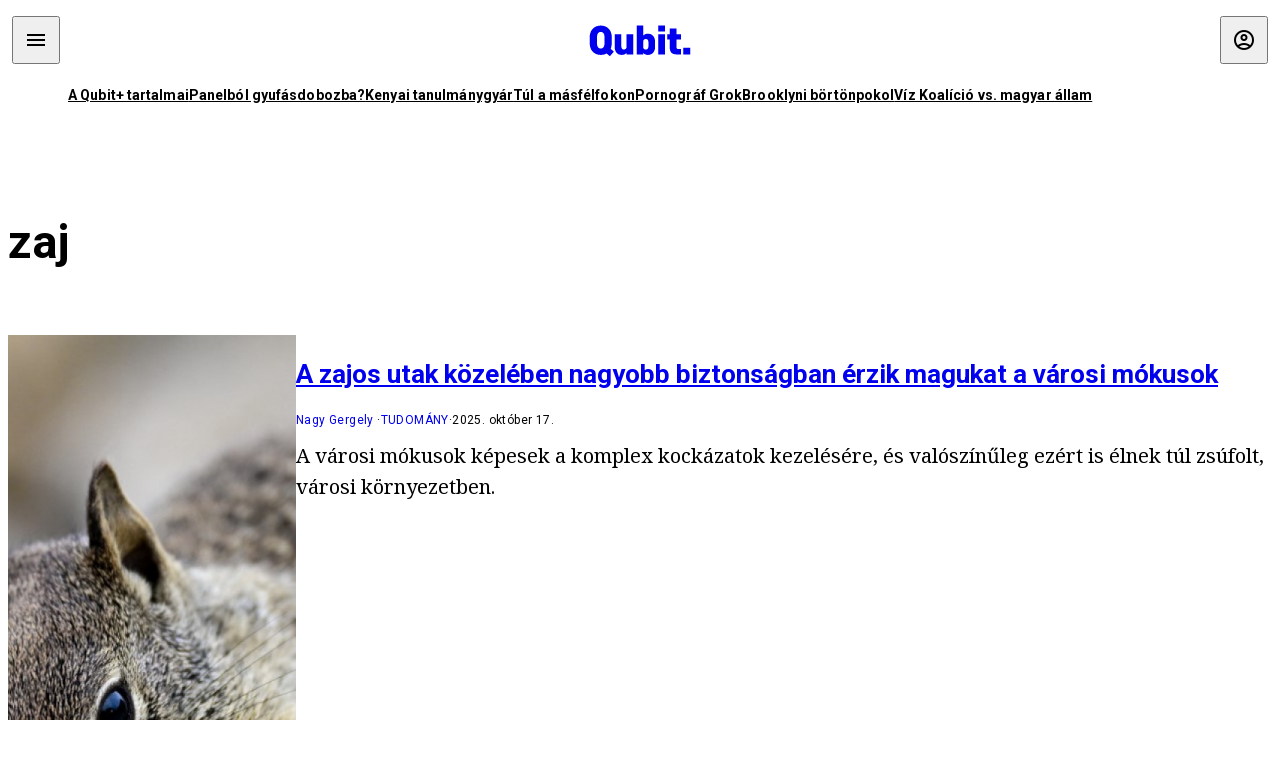

--- FILE ---
content_type: text/html; charset=utf-8
request_url: https://qubit.hu/tag/zaj
body_size: 13100
content:
<!DOCTYPE html><html lang="hu"><head>
    <meta charset="utf-8">
    
    
    <meta name="viewport" content="width=device-width, initial-scale=1">

    <meta name="qubit/config/environment" content="%7B%22modulePrefix%22%3A%22qubit%22%2C%22environment%22%3A%22production%22%2C%22rootURL%22%3A%22%2F%22%2C%22locationType%22%3A%22history%22%2C%22EmberENV%22%3A%7B%22EXTEND_PROTOTYPES%22%3Afalse%2C%22FEATURES%22%3A%7B%7D%2C%22_APPLICATION_TEMPLATE_WRAPPER%22%3Afalse%2C%22_DEFAULT_ASYNC_OBSERVERS%22%3Atrue%2C%22_JQUERY_INTEGRATION%22%3Afalse%2C%22_NO_IMPLICIT_ROUTE_MODEL%22%3Atrue%2C%22_TEMPLATE_ONLY_GLIMMER_COMPONENTS%22%3Atrue%7D%2C%22APP%22%3A%7B%22name%22%3A%22qubit%22%2C%22version%22%3A%220.0.0%2B486d6298%22%7D%2C%22fastboot%22%3A%7B%22hostWhitelist%22%3A%5B%22qubit.hu%22%5D%7D%2C%22metricsAdapters%22%3A%5B%7B%22name%22%3A%22GoogleTagManager%22%2C%22environments%22%3A%5B%22production%22%5D%2C%22config%22%3A%7B%22id%22%3A%22GTM-TCFFBPJ%22%7D%7D%2C%7B%22name%22%3A%22Remp%22%2C%22environments%22%3A%5B%22production%22%5D%2C%22config%22%3A%7B%22scriptUrl%22%3A%22https%3A%2F%2Fcdn.pmd.444.hu%2Fassets%2Flib%2Fjs%2Fheartbeat.js%22%2C%22host%22%3A%22https%3A%2F%2Fheartbeat.pmd.444.hu%22%2C%22token%22%3A%2250e0c0c8-69c6-43ed-a56e-115950f3439a%22%7D%7D%5D%2C%22ENGINES%22%3A%5B%7B%22name%22%3A%22author--author%22%2C%22type%22%3A%22author%22%2C%22config%22%3A%7B%22buckets%22%3A%5B%22qubit%22%5D%7D%7D%2C%7B%22name%22%3A%22kereses--search%22%2C%22type%22%3A%22search%22%2C%22config%22%3A%7B%22buckets%22%3A%5B%22qubit%22%5D%7D%7D%2C%7B%22name%22%3A%22--reader%22%2C%22type%22%3A%22reader%22%2C%22config%22%3A%7B%22buckets%22%3A%5B%22qubit%22%5D%7D%7D%5D%7D">
<!-- EMBER_CLI_FASTBOOT_TITLE -->      <meta name="ember-head-start" content>
      
<!---->
<!---->
    <meta name="twitter:card" content="summary_large_image">

        <link rel="canonical" href="https://qubit.hu/tag/zaj">
        <meta property="og:url" content="https://qubit.hu/tag/zaj">
        <meta property="twitter:url" content="https://qubit.hu/tag/zaj">

      <meta property="og:site_name" content="Qubit">

    <meta property="og:type" content="website">
    <meta property="og:locale" content="hu">

        <title>zaj</title>
        <meta name="title" content="zaj">
        <meta property="og:title" content="zaj">
        <meta name="twitter:title" content="zaj">

        <meta name="description" content="zaj">
        <meta property="og:description" content="zaj">
        <meta name="twitter:description" content="zaj">

        <meta property="og:image" content="https://assets.qubit.hu/assets/qubit/static/qubit-fb-9cab12b8868c72f3b434e555975f9ccc.png">
        <meta name="twitter:image" content="https://assets.qubit.hu/assets/qubit/static/qubit-fb-9cab12b8868c72f3b434e555975f9ccc.png">

<!---->
<!---->
<!---->
<!---->
<!---->
<!---->
      <link rel="icon" href="https://cdn.qubitr.cloud/assets/favicon.941c41679e944dc21ec5.svg" type="image/svg+xml">

      <link rel="apple-touch-icon" href="https://cdn.qubitr.cloud/assets/appicon-180.0604bcdfc6b1be9dd943.png">

      <link rel="manifest" href="/manifest.ea1be1bf620fefe3446f.webmanifest" crossorigin="use-credentials">
  
      <meta name="ember-head-end" content>

<meta name="author/config/environment" content="%7B%22modulePrefix%22%3A%22author%22%2C%22environment%22%3A%22production%22%7D">
<link rel="preconnect" href="https://www.googletagmanager.com">
<meta name="reader/config/environment" content="%7B%22modulePrefix%22%3A%22reader%22%2C%22environment%22%3A%22production%22%7D">
<meta name="search/config/environment" content="%7B%22modulePrefix%22%3A%22search%22%2C%22environment%22%3A%22production%22%7D">

    
    


    <meta name="qubit/config/asset-manifest" content="%GENERATED_ASSET_MANIFEST%">
  
<link href="https://cdn.qubitr.cloud/assets/chunk.854c7125009e649b0b9e.css" rel="stylesheet">
<link href="https://cdn.qubitr.cloud/assets/chunk.f65680bfc082e5d8b534.css" rel="stylesheet"></head>
  <body>
    <script type="x/boundary" id="fastboot-body-start"></script>













  <div class="pdvp3x1 mno1hz0 _6lpnrc0 _1td35270 j1lo7h0 yxqj9c0 b2lkpx0 _9n4fd60 _16fti8f0 _1ckyqtu0 _1meo7bg0 _46z0ba0 nif08r0 jc5csr1 _8b6bxc9 _1dy6oyqid _15v9r4j0">
    
  
      
  

  
  
  
  
  
  
  
  
  

  
      
    
  
  
  <div class="wsxqsd0 _1chu0ywg p4kpu33i p4kpu38y">
    
    
    
    <div id="ap-qubit-site-header-top" class="ehcymf0 "></div>
  

    
    
  <div></div>


    <header class="_17mn3jz4 _17mn3jz2 ta3a4cqu ta3a4cv4 _1chu0ywm _1chu0yw16 _1chu0ywg ta3a4cym ta3a4c1gp p4kpu31k p4kpu38y _1adv1h53 _1adv1h5h _8b6bx4h _1dy6oyqal">
<!---->
      <span class="_17mn3jz7 ta3a4cr8 ta3a4cvi _1dy6oyq17 _1chu0yw12">
        
        
    <a href="/" class="uwwrama uwwramg ta3a4c1fx _1chu0ywf" rel="noopener">
          
  <svg xmlns="http://www.w3.org/2000/svg" viewBox="0 0 115 44" style="height: inherit;">
    <use href="/assets/logo-qubit.svg#logo" fill="currentColor"></use>
  </svg>

        </a>
  
      
      </span>

      <div class="_1chu0ywh p4kpu30 p4kpu377 _1dy6oyqb5">
        
        <div class="_1chu0ywg p4kpu31k">
          
    <div id="ap-qubit-header-001" class="ehcymf0 "></div>
  
          
    <div id="ap-qubit-header-002" class="ehcymf0 "></div>
  
          
    <div id="ap-qubit-header-003" class="ehcymf0 "></div>
  
          
    <div id="ap-qubit-header-004" class="ehcymf0 "></div>
  
        </div>
<!---->      
<!---->      </div>
    </header>
  

<!---->  

    
  <div class="_1chu0ywg ta3a4cym ta3a4c1de _8b6bx8d">
  </div>


    
  
    
  <div class="_1chu0ywg p4kpu31k p4kpu33i 0px ta3a4cym p4kpu31k">
    
      
  <div class="_1chu0ywg p4kpu31y p4kpu33w 0px ol80paa _1qa2sie0 _1chu0yws _1chu0ywx ta3a4cio ta3a4cmy ta3a4crt ta3a4cw3 _1chu0ywg p4kpu34a p4kpu3d1">
    
          
    <a href="https://qubit.hu/qplusz" class="uwwrama _1qa2sie2 _1dy6oyq4x _1dy6oyq1l _1dy6oyq5v" rel="noopener">
            A Qubit+ tartalmai
          </a>
  
          
    <a href="https://qubit.hu/2026/01/15/cseberbol-vederbe-panelbol-gyufasdobozba" class="uwwrama _1qa2sie2 _1dy6oyq4x _1dy6oyq1l _1dy6oyq5v" rel="noopener">
            Panelból gyufásdobozba?
          </a>
  
          
    <a href="https://qubit.hu/2026/01/12/milliardos-iparag-epult-arra-hogy-a-nyugati-egyetemistak-keptelenek-dolgozatot-irni" class="uwwrama _1qa2sie2 _1dy6oyq4x _1dy6oyq1l _1dy6oyq5v" rel="noopener">
            Kenyai tanulmánygyár
          </a>
  
          
    <a href="https://qubit.hu/2026/01/14/harom-rekordmeleg-ev-utan-elkerulhetetlenne-valt-a-15-fokos-klimacel-tullepese" class="uwwrama _1qa2sie2 _1dy6oyq4x _1dy6oyq1l _1dy6oyq5v" rel="noopener">
            Túl a másfélfokon
          </a>
  
          
    <a href="https://qubit.hu/2026/01/13/a-pornograf-deep-fake-ek-miatt-ket-orszagban-is-betiltottak-elon-musk-chatbotjat-a-grokot" class="uwwrama _1qa2sie2 _1dy6oyq4x _1dy6oyq1l _1dy6oyq5v" rel="noopener">
            Pornográf Grok
          </a>
  
          
    <a href="https://qubit.hu/2026/01/15/foldi-pokol-a-new-york-i-borton-ahol-nicolas-maduro-varja-a-targyalasat" class="uwwrama _1qa2sie2 _1dy6oyq4x _1dy6oyq1l _1dy6oyq5v" rel="noopener">
            Brooklyni börtönpokol
          </a>
  
          
    <a href="https://qubit.hu/2026/01/09/az-allam-nem-hajlando-kiadni-a-magyarorszagi-vizvezetek-halozat-allapotarol-szolo-adatokat-a-civilek-perre-mentek" class="uwwrama _1qa2sie2 _1dy6oyq4x _1dy6oyq1l _1dy6oyq5v" rel="noopener">
            Víz Koalíció vs. magyar állam
          </a>
  
      
  </div>

    
  </div>

  


    
  <div class="_1chu0ywg ta3a4cym ta3a4c1de _8b6bx8d">
  </div>


    <div class="ta3a4cjn ta3a4cnx p4kpu35g">
      
    
  <div class="_2tnqk35 _1chu0ywh p4kpu3e">
    
      
    <div id="ap-list-header" class="ehcymf0  _1chu0yw9 _2tnqk3h"></div>
  

      <heading class="_1chu0yw9 _2tnqk3f">
        <h1 class="ta3a4civ ta3a4cjo ta3a4cnj ta3a4cny _1dy6oyq4k _1dy6oyqf _1dy6oyq9">
          
        zaj
      
        </h1>
      </heading>

      <div class="_1chu0yw9 _2tnqk3f">
        
        <div class="ta3a4cym _1chu0ywg p4kpu33i p4kpu3gc p4kpu3hq slotFullColumn">
          
    
<!----><!---->
              
      
    
  <article class="_1chu0ywg p4kpu3df">
        <a href="/2025/10/17/a-zajos-utak-kozeleben-nagyobb-biztonsagban-erzik-magukat-a-varosi-mokusok" title="A zajos utak közelében nagyobb biztonságban érzik magukat a városi mókusok">
          
    <img loading="lazy" src="https://assets.4cdn.hu/kraken/8Fy3jUQP9Mr3GWB0s.jpeg" srcset="https://assets.4cdn.hu/kraken/8Fy3jUQP9Mr3GWB0s-xxs.jpeg 96w, https://assets.4cdn.hu/kraken/8Fy3jUQP9Mr3GWB0s-xs.jpeg 360w, https://assets.4cdn.hu/kraken/8Fy3jUQP9Mr3GWB0s-sm.jpeg 640w, https://assets.4cdn.hu/kraken/8Fy3jUQP9Mr3GWB0s-md.jpeg 768w, https://assets.4cdn.hu/kraken/8Fy3jUQP9Mr3GWB0s-lg.jpeg 1366w, https://assets.4cdn.hu/kraken/8Fy3jUQP9Mr3GWB0s-xl.jpeg 1920w, https://assets.4cdn.hu/kraken/8Fy3jUQP9Mr3GWB0s-xxl.jpeg 2560w" sizes="auto" class="wwed4q2 _1chu0ywo ta3a4c1ct _8pam4d1 ta3a4c1i2 ta3a4c1d7" width="1024" height="682" style="--wwed4q1:3/2;--wwed4q0:1024px 682px" alt="A zajos utak közelében nagyobb biztonságban érzik magukat a városi mókusok">
  
        </a>

    <div class="ta3a4cym">
      <h1 class="_1dy6oyqm">
          <a href="/2025/10/17/a-zajos-utak-kozeleben-nagyobb-biztonsagban-erzik-magukat-a-varosi-mokusok" title="A zajos utak közelében nagyobb biztonságban érzik magukat a városi mókusok">
<!---->            A zajos utak közelében nagyobb biztonságban érzik magukat a városi mókusok
          </a>
      </h1>

          
  <div class="ktf4w40 _1chu0ywg p4kpu34h ta3a4c16">
    <span>
        <a href="/author/nagygergely" class="_1dy6oyq4x _1dy6oyq5b _1dy6oyq5o">Nagy Gergely</a><!---->    </span>
    <span class="_1chu0ywk _1dy6oyq4k">
        <a href="/category/tudomany" class="_1dy6oyq4x _1dy6oyq5b _1dy6oyq5o">tudomány</a>
    </span>
    <span class="ktf4w43">
      2025. október 17.
    </span>
  </div>


      <p class="ta3a4c1k _1dy6oyq3q">
          A városi mókusok képesek a komplex kockázatok kezelésére, és valószínűleg ezért is élnek túl zsúfolt, városi környezetben.
      </p>
    </div>
  </article>



              
      
    
  <article class="_1chu0ywg p4kpu3df">
        <a href="/2025/06/27/ha-megindul-a-banyaszat-a-clarion-clipperton-zonaban-a-balnaknak-nem-lesz-maradasuk" title="Ha megindul a bányászat a Clarion-Clipperton Zónában, a bálnáknak nem lesz maradásuk">
          
    <img loading="lazy" src="https://assets.4cdn.hu/kraken/8D9ZfywDGD4w1P613Ks.jpeg" srcset="https://assets.4cdn.hu/kraken/8D9ZfywDGD4w1P613Ks-xxs.jpeg 96w, https://assets.4cdn.hu/kraken/8D9ZfywDGD4w1P613Ks-xs.jpeg 360w, https://assets.4cdn.hu/kraken/8D9ZfywDGD4w1P613Ks-sm.jpeg 640w, https://assets.4cdn.hu/kraken/8D9ZfywDGD4w1P613Ks-md.jpeg 768w, https://assets.4cdn.hu/kraken/8D9ZfywDGD4w1P613Ks-lg.jpeg 1366w, https://assets.4cdn.hu/kraken/8D9ZfywDGD4w1P613Ks-xl.jpeg 1920w, https://assets.4cdn.hu/kraken/8D9ZfywDGD4w1P613Ks-xxl.jpeg 2560w" sizes="auto" class="wwed4q2 _1chu0ywo ta3a4c1ct _8pam4d1 ta3a4c1i2 ta3a4c1d7" width="5400" height="4050" style="--wwed4q1:3/2;--wwed4q0:5400px 4050px" alt="Ha megindul a bányászat a Clarion-Clipperton Zónában, a bálnáknak nem lesz maradásuk">
  
        </a>

    <div class="ta3a4cym">
      <h1 class="_1dy6oyqm">
          <a href="/2025/06/27/ha-megindul-a-banyaszat-a-clarion-clipperton-zonaban-a-balnaknak-nem-lesz-maradasuk" title="Ha megindul a bányászat a Clarion-Clipperton Zónában, a bálnáknak nem lesz maradásuk">
<!---->            Ha megindul a bányászat a Clarion-Clipperton Zónában, a bálnáknak nem lesz maradásuk
          </a>
      </h1>

          
  <div class="ktf4w40 _1chu0ywg p4kpu34h ta3a4c16">
    <span>
        <a href="/author/dippolda" class="_1dy6oyq4x _1dy6oyq5b _1dy6oyq5o">Dippold Ádám</a><!---->    </span>
    <span class="_1chu0ywk _1dy6oyq4k">
        <a href="/category/tudomany" class="_1dy6oyq4x _1dy6oyq5b _1dy6oyq5o">tudomány</a>
    </span>
    <span class="ktf4w43">
      2025. június 27.
    </span>
  </div>


      <p class="ta3a4c1k _1dy6oyq3q">
          Egy friss tanulmány szerint a kitermelésre kiszemelt területen élő fajok mindössze 35 százalékánál vizsgálták, hogy hogyan hat rájuk a zajszennyezés, így a delfineken és a bálnákon kívül még sok vesztese lehet a bányászat megindításának.
      </p>
    </div>
  </article>



              
      
    
  <article class="_1chu0ywg p4kpu3df">
        <a href="/2025/03/25/idegbajt-kapnak-a-forgalom-zajatol-a-galapagosi-aranyos-lombjarok" title="Idegbajt kapnak a forgalom zajától a galapagosi aranyos lombjárók">
          
    <img loading="lazy" src="https://assets.4cdn.hu/kraken/8AnSULW5gNu8BI6fs.jpeg" srcset="https://assets.4cdn.hu/kraken/8AnSULW5gNu8BI6fs-xxs.jpeg 96w, https://assets.4cdn.hu/kraken/8AnSULW5gNu8BI6fs-xs.jpeg 360w, https://assets.4cdn.hu/kraken/8AnSULW5gNu8BI6fs-sm.jpeg 640w, https://assets.4cdn.hu/kraken/8AnSULW5gNu8BI6fs-md.jpeg 768w, https://assets.4cdn.hu/kraken/8AnSULW5gNu8BI6fs-lg.jpeg 1366w, https://assets.4cdn.hu/kraken/8AnSULW5gNu8BI6fs-xl.jpeg 1920w, https://assets.4cdn.hu/kraken/8AnSULW5gNu8BI6fs-xxl.jpeg 2560w" sizes="auto" class="wwed4q2 _1chu0ywo ta3a4c1ct _8pam4d1 ta3a4c1i2 ta3a4c1d7" width="700" height="413" style="--wwed4q1:3/2;--wwed4q0:700px 413px" alt="Idegbajt kapnak a forgalom zajától a galapagosi aranyos lombjárók">
  
        </a>

    <div class="ta3a4cym">
      <h1 class="_1dy6oyqm">
          <a href="/2025/03/25/idegbajt-kapnak-a-forgalom-zajatol-a-galapagosi-aranyos-lombjarok" title="Idegbajt kapnak a forgalom zajától a galapagosi aranyos lombjárók">
<!---->            Idegbajt kapnak a forgalom zajától a galapagosi aranyos lombjárók
          </a>
      </h1>

          
  <div class="ktf4w40 _1chu0ywg p4kpu34h ta3a4c16">
    <span>
        <a href="/author/dippolda" class="_1dy6oyq4x _1dy6oyq5b _1dy6oyq5o">Dippold Ádám</a><!---->    </span>
    <span class="_1chu0ywk _1dy6oyq4k">
        <a href="/category/tudomany" class="_1dy6oyq4x _1dy6oyq5b _1dy6oyq5o">tudomány</a>
    </span>
    <span class="ktf4w43">
      2025. március 25.
    </span>
  </div>


      <p class="ta3a4c1k _1dy6oyq3q">
          Azok a madarak, amelyek zajos környezetben élnek, agresszívabban reagálnak a betolakodók jelenlétére is.
      </p>
    </div>
  </article>



              
      
    
  <article class="_1chu0ywg p4kpu3df">
        <a href="/2025/02/18/a-fiatalkori-hallasproblemakert-felelosek-lehetnek-a-zajszuros-fejhallgatok-is" title="A fiatalkori hallásproblémákért felelősek lehetnek a zajszűrős fejhallgatók is">
          
    <img loading="lazy" src="https://assets.4cdn.hu/kraken/89uvJu6djOAPGWBRs.jpeg" srcset="https://assets.4cdn.hu/kraken/89uvJu6djOAPGWBRs-xxs.jpeg 96w, https://assets.4cdn.hu/kraken/89uvJu6djOAPGWBRs-xs.jpeg 360w, https://assets.4cdn.hu/kraken/89uvJu6djOAPGWBRs-sm.jpeg 640w, https://assets.4cdn.hu/kraken/89uvJu6djOAPGWBRs-md.jpeg 768w, https://assets.4cdn.hu/kraken/89uvJu6djOAPGWBRs-lg.jpeg 1366w, https://assets.4cdn.hu/kraken/89uvJu6djOAPGWBRs-xl.jpeg 1920w, https://assets.4cdn.hu/kraken/89uvJu6djOAPGWBRs-xxl.jpeg 2560w" sizes="auto" class="wwed4q2 _1chu0ywo ta3a4c1ct _8pam4d1 ta3a4c1i2 ta3a4c1d7" width="1024" height="709" style="--wwed4q1:3/2;--wwed4q0:1024px 709px" alt="A fiatalkori hallásproblémákért felelősek lehetnek a zajszűrős fejhallgatók is">
  
        </a>

    <div class="ta3a4cym">
      <h1 class="_1dy6oyqm">
          <a href="/2025/02/18/a-fiatalkori-hallasproblemakert-felelosek-lehetnek-a-zajszuros-fejhallgatok-is" title="A fiatalkori hallásproblémákért felelősek lehetnek a zajszűrős fejhallgatók is">
<!---->            A fiatalkori hallásproblémákért felelősek lehetnek a zajszűrős fejhallgatók is
          </a>
      </h1>

          
  <div class="ktf4w40 _1chu0ywg p4kpu34h ta3a4c16">
    <span>
        <a href="/author/nagygergely" class="_1dy6oyq4x _1dy6oyq5b _1dy6oyq5o">Nagy Gergely</a><!---->    </span>
    <span class="_1chu0ywk _1dy6oyq4k">
        <a href="/category/tudomany" class="_1dy6oyq4x _1dy6oyq5b _1dy6oyq5o">tudomány</a>
    </span>
    <span class="ktf4w43">
      2025. február 18.
    </span>
  </div>


      <p class="ta3a4c1k _1dy6oyq3q">
          A zajokat teljesen kiszűrő fejhallgatók jobb zenehallgatási élményt nyújtanak, de úgynevezett hallásfeldolgozási zavar kialakulását is okozhatják, amikor a környezet hangjait nem tudjuk pontosan azonosítani.
      </p>
    </div>
  </article>



              
      
    
  <article class="_1chu0ywg p4kpu3df">
        <a href="/2024/12/13/new-jersey-ben-a-legnagyobb-alaszkaban-a-legkisebb-a-zajszennyezes-az-egyesult-allamokban" title="New Jersey-ben a legnagyobb, Alaszkában a legkisebb a zajszennyezés az Egyesült Államokban">
          
    <img loading="lazy" src="https://assets.4cdn.hu/kraken/88EZOkoyLzupGWB0s.jpeg" srcset="https://assets.4cdn.hu/kraken/88EZOkoyLzupGWB0s-xxs.jpeg 96w, https://assets.4cdn.hu/kraken/88EZOkoyLzupGWB0s-xs.jpeg 360w, https://assets.4cdn.hu/kraken/88EZOkoyLzupGWB0s-sm.jpeg 640w, https://assets.4cdn.hu/kraken/88EZOkoyLzupGWB0s-md.jpeg 768w, https://assets.4cdn.hu/kraken/88EZOkoyLzupGWB0s-lg.jpeg 1366w, https://assets.4cdn.hu/kraken/88EZOkoyLzupGWB0s-xl.jpeg 1920w, https://assets.4cdn.hu/kraken/88EZOkoyLzupGWB0s-xxl.jpeg 2560w" sizes="auto" class="wwed4q2 _1chu0ywo ta3a4c1ct _8pam4d1 ta3a4c1i2 ta3a4c1d7" width="1024" height="682" style="--wwed4q1:3/2;--wwed4q0:1024px 682px" alt="New Jersey-ben a legnagyobb, Alaszkában a legkisebb a zajszennyezés az Egyesült Államokban">
  
        </a>

    <div class="ta3a4cym">
      <h1 class="_1dy6oyqm">
          <a href="/2024/12/13/new-jersey-ben-a-legnagyobb-alaszkaban-a-legkisebb-a-zajszennyezes-az-egyesult-allamokban" title="New Jersey-ben a legnagyobb, Alaszkában a legkisebb a zajszennyezés az Egyesült Államokban">
<!---->            New Jersey-ben a legnagyobb, Alaszkában a legkisebb a zajszennyezés az Egyesült Államokban
          </a>
      </h1>

          
  <div class="ktf4w40 _1chu0ywg p4kpu34h ta3a4c16">
    <span>
        <a href="/author/nagygergely" class="_1dy6oyq4x _1dy6oyq5b _1dy6oyq5o">Nagy Gergely</a><!---->    </span>
    <span class="_1chu0ywk _1dy6oyq4k">
        <a href="/category/tudomany" class="_1dy6oyq4x _1dy6oyq5b _1dy6oyq5o">tudomány</a>
    </span>
    <span class="ktf4w43">
      2024. december 13.
    </span>
  </div>


      <p class="ta3a4c1k _1dy6oyq3q">
          Kutatók tizenegy tényező figyelembevételével listát állítottak össze az Egyesült Államok legzajosabb államairól. Egyben felhívják a figyelmet a zajszennyezés elleni küzdelem fontosságára.
      </p>
    </div>
  </article>



              
      
    
  <article class="_1chu0ywg p4kpu3df">
        <a href="/2024/09/02/rejtelyes-hangokat-ad-ki-a-starliner-a-boeing-hanyatott-sorsu-urhajoja" title="Rejtélyes hangokat ad ki a Starliner, a Boeing hányatott sorsú űrhajója">
          
    <img loading="lazy" src="https://assets.4cdn.hu/kraken/85fHXLl7c6TJGWB0s.jpeg" srcset="https://assets.4cdn.hu/kraken/85fHXLl7c6TJGWB0s-xxs.jpeg 96w, https://assets.4cdn.hu/kraken/85fHXLl7c6TJGWB0s-xs.jpeg 360w, https://assets.4cdn.hu/kraken/85fHXLl7c6TJGWB0s-sm.jpeg 640w, https://assets.4cdn.hu/kraken/85fHXLl7c6TJGWB0s-md.jpeg 768w, https://assets.4cdn.hu/kraken/85fHXLl7c6TJGWB0s-lg.jpeg 1366w, https://assets.4cdn.hu/kraken/85fHXLl7c6TJGWB0s-xl.jpeg 1920w, https://assets.4cdn.hu/kraken/85fHXLl7c6TJGWB0s-xxl.jpeg 2560w" sizes="auto" class="wwed4q2 _1chu0ywo ta3a4c1ct _8pam4d1 ta3a4c1i2 ta3a4c1d7" width="1024" height="682" style="--wwed4q1:3/2;--wwed4q0:1024px 682px" alt="Rejtélyes hangokat ad ki a Starliner, a Boeing hányatott sorsú űrhajója">
  
        </a>

    <div class="ta3a4cym">
      <h1 class="_1dy6oyqm">
          <a href="/2024/09/02/rejtelyes-hangokat-ad-ki-a-starliner-a-boeing-hanyatott-sorsu-urhajoja" title="Rejtélyes hangokat ad ki a Starliner, a Boeing hányatott sorsú űrhajója">
<!---->            Rejtélyes hangokat ad ki a Starliner, a Boeing hányatott sorsú űrhajója
          </a>
      </h1>

          
  <div class="ktf4w40 _1chu0ywg p4kpu34h ta3a4c16">
    <span>
        <a href="/author/tothandras" class="_1dy6oyq4x _1dy6oyq5b _1dy6oyq5o">Tóth András</a><!---->    </span>
    <span class="_1chu0ywk _1dy6oyq4k">
        <a href="/category/tudomany" class="_1dy6oyq4x _1dy6oyq5b _1dy6oyq5o">tudomány</a>
    </span>
    <span class="ktf4w43">
      2024. szeptember 2.
    </span>
  </div>


      <p class="ta3a4c1k _1dy6oyq3q">
          Szombaton Butch Wilmore amerikai űrhajós arra lett figyelmes, hogy az űrhajó hangszórójából furcsa zajok szűrődnek ki. A Starliner pénteken legénység nélkül tér haza a Nemzetközi Űrállomásról pozícionáló fúvókáinak megbízhatatlansága miatt.
      </p>
    </div>
  </article>



              
      
    
  <article class="_1chu0ywg p4kpu3df">
        <a href="/2024/07/27/mi-ez-az-allati-larma-semmi-csak-a-vilag" title="Mi ez az állati lárma? Semmi, csak a világ">
          
    <img loading="lazy" src="https://assets.4cdn.hu/kraken/84jZqHghrWbJ1Z212ms.jpeg" srcset="https://assets.4cdn.hu/kraken/84jZqHghrWbJ1Z212ms-xxs.jpeg 96w, https://assets.4cdn.hu/kraken/84jZqHghrWbJ1Z212ms-xs.jpeg 360w, https://assets.4cdn.hu/kraken/84jZqHghrWbJ1Z212ms-sm.jpeg 640w, https://assets.4cdn.hu/kraken/84jZqHghrWbJ1Z212ms-md.jpeg 768w, https://assets.4cdn.hu/kraken/84jZqHghrWbJ1Z212ms-lg.jpeg 1366w, https://assets.4cdn.hu/kraken/84jZqHghrWbJ1Z212ms-xl.jpeg 1920w, https://assets.4cdn.hu/kraken/84jZqHghrWbJ1Z212ms-xxl.jpeg 2560w" sizes="auto" class="wwed4q2 _1chu0ywo ta3a4c1ct _8pam4d1 ta3a4c1i2 ta3a4c1d7" width="6016" height="4016" style="--wwed4q1:3/2;--wwed4q0:6016px 4016px" alt="Mi ez az állati lárma? Semmi, csak a világ">
  
        </a>

    <div class="ta3a4cym">
      <h1 class="_1dy6oyqm">
          <a href="/2024/07/27/mi-ez-az-allati-larma-semmi-csak-a-vilag" title="Mi ez az állati lárma? Semmi, csak a világ">
<!---->            Mi ez az állati lárma? Semmi, csak a világ
          </a>
      </h1>

          
  <div class="ktf4w40 _1chu0ywg p4kpu34h ta3a4c16">
    <span>
        <a href="/author/dippolda" class="_1dy6oyq4x _1dy6oyq5b _1dy6oyq5o">Dippold Ádám</a><!---->    </span>
    <span class="_1chu0ywk _1dy6oyq4k">
        <a href="/category/tudomany" class="_1dy6oyq4x _1dy6oyq5b _1dy6oyq5o">tudomány</a>
    </span>
    <span class="ktf4w43">
      2024. július 27.
    </span>
  </div>


      <p class="ta3a4c1k _1dy6oyq3q">
          A történelmet végigkíséri a zaj: már Rómában is a külvárosba költöztek az emberek az elviselhetetlen lárma miatt, az iparosodás pedig végképp betett a csendnek – és ennek már egészségügyi hátrányait is érezzük.
      </p>
    </div>
  </article>



              
      
    
  <article class="_1chu0ywg p4kpu3df">
        <a href="/2024/04/26/a-varosi-zaj-mar-a-tojasban-gatolja-a-madarfiokak-novekedeset" title="A városi zaj már a tojásban gátolja a madárfiókák növekedését">
          
    <img loading="lazy" src="https://assets.4cdn.hu/kraken/7lAhqc8Wxb31vqcQs.jpeg" srcset="https://assets.4cdn.hu/kraken/7lAhqc8Wxb31vqcQs-xxs.jpeg 96w, https://assets.4cdn.hu/kraken/7lAhqc8Wxb31vqcQs-xs.jpeg 360w, https://assets.4cdn.hu/kraken/7lAhqc8Wxb31vqcQs-sm.jpeg 640w, https://assets.4cdn.hu/kraken/7lAhqc8Wxb31vqcQs-md.jpeg 768w, https://assets.4cdn.hu/kraken/7lAhqc8Wxb31vqcQs-lg.jpeg 1366w, https://assets.4cdn.hu/kraken/7lAhqc8Wxb31vqcQs-xl.jpeg 1920w, https://assets.4cdn.hu/kraken/7lAhqc8Wxb31vqcQs-xxl.jpeg 2560w" sizes="auto" class="wwed4q2 _1chu0ywo ta3a4c1ct _8pam4d1 ta3a4c1i2 ta3a4c1d7" width="3586" height="2382" style="--wwed4q1:3/2;--wwed4q0:3586px 2382px" alt="A városi zaj már a tojásban gátolja a madárfiókák növekedését">
  
        </a>

    <div class="ta3a4cym">
      <h1 class="_1dy6oyqm">
          <a href="/2024/04/26/a-varosi-zaj-mar-a-tojasban-gatolja-a-madarfiokak-novekedeset" title="A városi zaj már a tojásban gátolja a madárfiókák növekedését">
<!---->            A városi zaj már a tojásban gátolja a madárfiókák növekedését
          </a>
      </h1>

          
  <div class="ktf4w40 _1chu0ywg p4kpu34h ta3a4c16">
    <span>
        <a href="/author/bodnarzs" class="_1dy6oyq4x _1dy6oyq5b _1dy6oyq5o">Bodnár Zsolt</a><!---->    </span>
    <span class="_1chu0ywk _1dy6oyq4k">
        <a href="/category/tudomany" class="_1dy6oyq4x _1dy6oyq5b _1dy6oyq5o">tudomány</a>
    </span>
    <span class="ktf4w43">
      2024. április 26.
    </span>
  </div>


      <p class="ta3a4c1k _1dy6oyq3q">
          A zajszennyezés a fiókák növekedésére, egészségére és szaporodására is hosszú távú hatásokkal bír: a városi zajnak kitett zebrapintyek feleannyi fiókát hoztak világra, mint csendes környezetben nevelkedett társaik.
      </p>
    </div>
  </article>



              
      
    
  <article class="_1chu0ywg p4kpu3df">
        <a href="/2023/07/31/tul-keveset-tudunk-a-nagyvarosok-akusztikajarol-es-hangjairol-pedig-lenyeges-hatasuk-van-az-eletminosegunkre" title="Túl keveset tudunk a nagyvárosok akusztikájáról és hangjairól, pedig lényeges hatásuk van az életminőségünkre">
          
    <img loading="lazy" src="https://assets.4cdn.hu/kraken/7vY7mYPqrunUCG8As.jpeg" srcset="https://assets.4cdn.hu/kraken/7vY7mYPqrunUCG8As-xxs.jpeg 96w, https://assets.4cdn.hu/kraken/7vY7mYPqrunUCG8As-xs.jpeg 360w, https://assets.4cdn.hu/kraken/7vY7mYPqrunUCG8As-sm.jpeg 640w, https://assets.4cdn.hu/kraken/7vY7mYPqrunUCG8As-md.jpeg 768w, https://assets.4cdn.hu/kraken/7vY7mYPqrunUCG8As-lg.jpeg 1366w, https://assets.4cdn.hu/kraken/7vY7mYPqrunUCG8As-xl.jpeg 1920w, https://assets.4cdn.hu/kraken/7vY7mYPqrunUCG8As-xxl.jpeg 2560w" sizes="auto" class="wwed4q2 _1chu0ywo ta3a4c1ct _8pam4d1 ta3a4c1i2 ta3a4c1d7" width="760" height="506" style="--wwed4q1:3/2;--wwed4q0:760px 506px" alt="Túl keveset tudunk a nagyvárosok akusztikájáról és hangjairól, pedig lényeges hatásuk van az életminőségünkre">
  
        </a>

    <div class="ta3a4cym">
      <h1 class="_1dy6oyqm">
          <a href="/2023/07/31/tul-keveset-tudunk-a-nagyvarosok-akusztikajarol-es-hangjairol-pedig-lenyeges-hatasuk-van-az-eletminosegunkre" title="Túl keveset tudunk a nagyvárosok akusztikájáról és hangjairól, pedig lényeges hatásuk van az életminőségünkre">
<!---->            Túl keveset tudunk a nagyvárosok akusztikájáról és hangjairól, pedig lényeges hatásuk van az életminőségünkre
          </a>
      </h1>

          
  <div class="ktf4w40 _1chu0ywg p4kpu34h ta3a4c16">
    <span>
        <a href="/author/varosiszovettan" class="_1dy6oyq4x _1dy6oyq5b _1dy6oyq5o">Városi szövettan</a><!---->    </span>
    <span class="_1chu0ywk _1dy6oyq4k">
        <a href="/category/podcast" class="_1dy6oyq4x _1dy6oyq5b _1dy6oyq5o">podcast</a>
    </span>
    <span class="ktf4w43">
      2023. július 31.
    </span>
  </div>


      <p class="ta3a4c1k _1dy6oyq3q">
          Milyen Budapest hangtájképe? Hogy néz ki egy nagyváros akusztikus ökológiája? Városi témákkal foglalkozó podcastsorozatunk újabb epizódjában a Hangkert podcast alkotói közösségével beszélget Édes Balázs urbanista.
      </p>
    </div>
  </article>



              
      
    
  <article class="_1chu0ywg p4kpu3df">
        <a href="/2021/09/09/a-kozuti-es-vasuti-kozlekedesbol-szarmazo-zaj-noveli-az-alzheimer-kor-kialakulasanak-kockazatat" title="A közúti és vasúti közlekedésből származó zaj növeli az Alzheimer-kór kialakulásának kockázatát">
          
    <img loading="lazy" src="https://assets.4cdn.hu/kraken/77wqNIRj8ykIi8W4s.jpeg" srcset="https://assets.4cdn.hu/kraken/77wqNIRj8ykIi8W4s-xxs.jpeg 96w, https://assets.4cdn.hu/kraken/77wqNIRj8ykIi8W4s-xs.jpeg 360w, https://assets.4cdn.hu/kraken/77wqNIRj8ykIi8W4s-sm.jpeg 640w, https://assets.4cdn.hu/kraken/77wqNIRj8ykIi8W4s-md.jpeg 768w, https://assets.4cdn.hu/kraken/77wqNIRj8ykIi8W4s-lg.jpeg 1366w, https://assets.4cdn.hu/kraken/77wqNIRj8ykIi8W4s-xl.jpeg 1920w, https://assets.4cdn.hu/kraken/77wqNIRj8ykIi8W4s-xxl.jpeg 2560w" sizes="auto" class="wwed4q2 _1chu0ywo ta3a4c1ct _8pam4d1 ta3a4c1i2 ta3a4c1d7" width="2736" height="1988" style="--wwed4q1:3/2;--wwed4q0:2736px 1988px" alt="A közúti és vasúti közlekedésből származó zaj növeli az Alzheimer-kór kialakulásának kockázatát">
  
        </a>

    <div class="ta3a4cym">
      <h1 class="_1dy6oyqm">
          <a href="/2021/09/09/a-kozuti-es-vasuti-kozlekedesbol-szarmazo-zaj-noveli-az-alzheimer-kor-kialakulasanak-kockazatat" title="A közúti és vasúti közlekedésből származó zaj növeli az Alzheimer-kór kialakulásának kockázatát">
<!---->            A közúti és vasúti közlekedésből származó zaj növeli az Alzheimer-kór kialakulásának kockázatát
          </a>
      </h1>

          
  <div class="ktf4w40 _1chu0ywg p4kpu34h ta3a4c16">
    <span>
        <a href="/author/bodnarzs" class="_1dy6oyq4x _1dy6oyq5b _1dy6oyq5o">Bodnár Zsolt</a><!---->    </span>
    <span class="_1chu0ywk _1dy6oyq4k">
        <a href="/category/tudomany" class="_1dy6oyq4x _1dy6oyq5b _1dy6oyq5o">tudomány</a>
    </span>
    <span class="ktf4w43">
      2021. szeptember 9.
    </span>
  </div>


      <p class="ta3a4c1k _1dy6oyq3q">
          Dán kutatók 13 éven keresztül vizsgáltak különböző zajszinttel rendelkező épületekben élő embereket, és kiderült, hogy jelentősen megugrott az időskori demenciával regisztrált betegek száma ott, ahol hangos a közlekedés – ennek az alvászavarokhoz és a stresszhormonokhoz van köze.
      </p>
    </div>
  </article>



              
      
    
  <article class="_1chu0ywg p4kpu3df">
        <a href="/2021/05/13/a-varosi-forgalom-zaja-rontja-az-enekesmadarak-dallamtanulasi-kepessegeit" title="A városi forgalom zaja rontja az énekesmadarak dallamtanulási képességeit">
          
    <img loading="lazy" src="https://assets.4cdn.hu/kraken/7bJvA0TJHOwL19oeOs.jpeg" srcset="https://assets.4cdn.hu/kraken/7bJvA0TJHOwL19oeOs-xxs.jpeg 96w, https://assets.4cdn.hu/kraken/7bJvA0TJHOwL19oeOs-xs.jpeg 360w, https://assets.4cdn.hu/kraken/7bJvA0TJHOwL19oeOs-sm.jpeg 640w, https://assets.4cdn.hu/kraken/7bJvA0TJHOwL19oeOs-md.jpeg 768w, https://assets.4cdn.hu/kraken/7bJvA0TJHOwL19oeOs-lg.jpeg 1366w, https://assets.4cdn.hu/kraken/7bJvA0TJHOwL19oeOs-xl.jpeg 1920w, https://assets.4cdn.hu/kraken/7bJvA0TJHOwL19oeOs-xxl.jpeg 2560w" sizes="auto" class="wwed4q2 _1chu0ywo ta3a4c1ct _8pam4d1 ta3a4c1i2 ta3a4c1d7" width="4452" height="2504" style="--wwed4q1:3/2;--wwed4q0:4452px 2504px" alt="A városi forgalom zaja rontja az énekesmadarak dallamtanulási képességeit">
  
        </a>

    <div class="ta3a4cym">
      <h1 class="_1dy6oyqm">
          <a href="/2021/05/13/a-varosi-forgalom-zaja-rontja-az-enekesmadarak-dallamtanulasi-kepessegeit" title="A városi forgalom zaja rontja az énekesmadarak dallamtanulási képességeit">
<!---->            A városi forgalom zaja rontja az énekesmadarak dallamtanulási képességeit
          </a>
      </h1>

          
  <div class="ktf4w40 _1chu0ywg p4kpu34h ta3a4c16">
    <span>
        <a href="/author/hegyeshalmir" class="_1dy6oyq4x _1dy6oyq5b _1dy6oyq5o">Hegyeshalmi Richárd</a><!---->    </span>
    <span class="_1chu0ywk _1dy6oyq4k">
        <a href="/category/tudomany" class="_1dy6oyq4x _1dy6oyq5b _1dy6oyq5o">tudomány</a>
    </span>
    <span class="ktf4w43">
      2021. május 13.
    </span>
  </div>


      <p class="ta3a4c1k _1dy6oyq3q">
          A gyerekekhez hasonlóan a fiatal zebrapintyek is krónikus stresszel, megváltozott immunválasszal és nyelvtanulási zavarokkal reagálnak a megnövekedett forgalomzajra.
      </p>
    </div>
  </article>



              
      
    
  <article class="_1chu0ywg p4kpu3df">
        <a href="/2020/07/13/feltalaltak-a-lakasba-valo-zajvedot-amihez-meg-az-ablakot-sem-kell-becsukni" title="Feltalálták a lakásba való zajvédőt, amihez még az ablakot sem kell becsukni">
          
    <img loading="lazy" src="https://assets.4cdn.hu/kraken/6lsiL9TUUyt8CG88s.jpeg" srcset="https://assets.4cdn.hu/kraken/6lsiL9TUUyt8CG88s-xxs.jpeg 96w, https://assets.4cdn.hu/kraken/6lsiL9TUUyt8CG88s-xs.jpeg 360w, https://assets.4cdn.hu/kraken/6lsiL9TUUyt8CG88s-sm.jpeg 640w, https://assets.4cdn.hu/kraken/6lsiL9TUUyt8CG88s-md.jpeg 768w, https://assets.4cdn.hu/kraken/6lsiL9TUUyt8CG88s-lg.jpeg 1366w, https://assets.4cdn.hu/kraken/6lsiL9TUUyt8CG88s-xl.jpeg 1920w, https://assets.4cdn.hu/kraken/6lsiL9TUUyt8CG88s-xxl.jpeg 2560w" sizes="auto" class="wwed4q2 _1chu0ywo ta3a4c1ct _8pam4d1 ta3a4c1i2 ta3a4c1d7" width="760" height="504" style="--wwed4q1:3/2;--wwed4q0:760px 504px" alt="Feltalálták a lakásba való zajvédőt, amihez még az ablakot sem kell becsukni">
  
        </a>

    <div class="ta3a4cym">
      <h1 class="_1dy6oyqm">
          <a href="/2020/07/13/feltalaltak-a-lakasba-valo-zajvedot-amihez-meg-az-ablakot-sem-kell-becsukni" title="Feltalálták a lakásba való zajvédőt, amihez még az ablakot sem kell becsukni">
<!---->            Feltalálták a lakásba való zajvédőt, amihez még az ablakot sem kell becsukni
          </a>
      </h1>

          
  <div class="ktf4w40 _1chu0ywg p4kpu34h ta3a4c16">
    <span>
        <a href="/author/qubit" class="_1dy6oyq4x _1dy6oyq5b _1dy6oyq5o">Qubit.hu</a><!---->    </span>
    <span class="_1chu0ywk _1dy6oyq4k">
        <a href="/category/tech" class="_1dy6oyq4x _1dy6oyq5b _1dy6oyq5o">TECH</a>
    </span>
    <span class="ktf4w43">
      2020. július 13.
    </span>
  </div>


      <p class="ta3a4c1k _1dy6oyq3q">
          Az utcáról beszűrődő zajokat semlegesíti ellenhullámokkal egy hangszórókból, számítógépből és mikrofonból álló, ablakba szerelhető rendszer.  A szingapúri találmánynak még vannak korlátai.
      </p>
    </div>
  </article>



              
      
    
  <article class="_1chu0ywg p4kpu3df">
        <a href="/2018/06/26/a-nasa-nak-sikerult-lehalkitania-a-repulogepeket" title="A NASA-nak sikerült lehalkítania a repülőgépeket">
          
    <img loading="lazy" src="https://assets.4cdn.hu/kraken/7AtCLnkiUtUei3TMs.jpeg" srcset="https://assets.4cdn.hu/kraken/7AtCLnkiUtUei3TMs-xxs.jpeg 96w, https://assets.4cdn.hu/kraken/7AtCLnkiUtUei3TMs-xs.jpeg 360w, https://assets.4cdn.hu/kraken/7AtCLnkiUtUei3TMs-sm.jpeg 640w, https://assets.4cdn.hu/kraken/7AtCLnkiUtUei3TMs-md.jpeg 768w, https://assets.4cdn.hu/kraken/7AtCLnkiUtUei3TMs-lg.jpeg 1366w, https://assets.4cdn.hu/kraken/7AtCLnkiUtUei3TMs-xl.jpeg 1920w, https://assets.4cdn.hu/kraken/7AtCLnkiUtUei3TMs-xxl.jpeg 2560w" sizes="auto" class="wwed4q2 _1chu0ywo ta3a4c1ct _8pam4d1 ta3a4c1i2 ta3a4c1d7" width="2731" height="1820" style="--wwed4q1:3/2;--wwed4q0:2731px 1820px" alt="A NASA-nak sikerült lehalkítania a repülőgépeket">
  
        </a>

    <div class="ta3a4cym">
      <h1 class="_1dy6oyqm">
          <a href="/2018/06/26/a-nasa-nak-sikerult-lehalkitania-a-repulogepeket" title="A NASA-nak sikerült lehalkítania a repülőgépeket">
<!---->            A NASA-nak sikerült lehalkítania a repülőgépeket
          </a>
      </h1>

          
  <div class="ktf4w40 _1chu0ywg p4kpu34h ta3a4c16">
    <span>
        <a href="/author/bodnarzs" class="_1dy6oyq4x _1dy6oyq5b _1dy6oyq5o">Bodnár Zsolt</a><!---->    </span>
    <span class="_1chu0ywk _1dy6oyq4k">
        <a href="/category/tech" class="_1dy6oyq4x _1dy6oyq5b _1dy6oyq5o">TECH</a>
    </span>
    <span class="ktf4w43">
      2018. június 26.
    </span>
  </div>


      <p class="ta3a4c1k _1dy6oyq3q">
          Kiderült, hogy feleslegesen voltak eddig ilyen hangosak a fékszárnyak és a futómű – ha az új technológia elterjed, fellélegezhetnek a repülőtér környékén élők.
      </p>
    </div>
  </article>



              
      
    
  <article class="_1chu0ywg p4kpu3df">
        <a href="/2018/02/12/nem-biztos-hogy-letrehozhato-a-mukodo-kvantumszamitogep-allitja-a-vilaghiru-matematikus-gil-kalai" title="Nem biztos, hogy létrehozható a működő kvantumszámítógép, állítja a világhírű matematikus, Gil Kalai">
          
    <img loading="lazy" src="https://assets.4cdn.hu/kraken/77Q2QaiFuGYMG6GWs.jpeg" srcset="https://assets.4cdn.hu/kraken/77Q2QaiFuGYMG6GWs-xxs.jpeg 94w, https://assets.4cdn.hu/kraken/77Q2QaiFuGYMG6GWs-xs.jpeg 351w, https://assets.4cdn.hu/kraken/77Q2QaiFuGYMG6GWs-sm.jpeg 624w, https://assets.4cdn.hu/kraken/77Q2QaiFuGYMG6GWs-md.jpeg 749w, https://assets.4cdn.hu/kraken/77Q2QaiFuGYMG6GWs-lg.jpeg 1331w, https://assets.4cdn.hu/kraken/77Q2QaiFuGYMG6GWs-xl.jpeg 1871w, https://assets.4cdn.hu/kraken/77Q2QaiFuGYMG6GWs-xxl.jpeg 2495w" sizes="auto" class="wwed4q2 _1chu0ywo ta3a4c1ct _8pam4d1 ta3a4c1i2 ta3a4c1d7" width="998" height="1024" style="--wwed4q1:3/2;--wwed4q0:998px 1024px" alt="Nem biztos, hogy létrehozható a működő kvantumszámítógép, állítja a világhírű matematikus, Gil Kalai">
  
        </a>

    <div class="ta3a4cym">
      <h1 class="_1dy6oyqm">
          <a href="/2018/02/12/nem-biztos-hogy-letrehozhato-a-mukodo-kvantumszamitogep-allitja-a-vilaghiru-matematikus-gil-kalai" title="Nem biztos, hogy létrehozható a működő kvantumszámítógép, állítja a világhírű matematikus, Gil Kalai">
<!---->            Nem biztos, hogy létrehozható a működő kvantumszámítógép, állítja a világhírű matematikus, Gil Kalai
          </a>
      </h1>

          
  <div class="ktf4w40 _1chu0ywg p4kpu34h ta3a4c16">
    <span>
        <a href="/author/vajnat" class="_1dy6oyq4x _1dy6oyq5b _1dy6oyq5o">Vajna Tamás</a><!---->    </span>
    <span class="_1chu0ywk _1dy6oyq4k">
        <a href="/category/tudomany" class="_1dy6oyq4x _1dy6oyq5b _1dy6oyq5o">tudomány</a>
    </span>
    <span class="ktf4w43">
      2018. február 12.
    </span>
  </div>


      <p class="ta3a4c1k _1dy6oyq3q">
          A hatalmas anyagi és szellemi ráfordításokkal fejlesztett kvantum-számítástechnika alapjait kérdőjelezi meg Gil Kalai izraeli matematikus. Szkepszisét több élvonalbeli tudós kollégája is osztja, bár más érvek alapján. 
      </p>
    </div>
  </article>




<!---->          
  
        </div>
      
      </div>
    
  </div>

  
    </div>

      
  <div class="_1chu0ywg ta3a4cym ta3a4c1de _8b6bx8d">
  </div>


      
  <footer class="_1chu0ywg p4kpu33i p4kpu3gx p4kpu31k _1dy6oyq1s">
    <div class="_1chu0ywg p4kpu31k p4kpu33w 0px ol80paa p4kpu37z ta3a4cj9 ta3a4cw3 ta3a4cnj ta3a4crt p4kpu34h">
      
    <a href="/impresszum" class="uwwrama ta3a4cih ta3a4cmr uwwrama _1dy6oyq4x" rel="noopener">
        Impresszum
      </a>
  

      <span class="_5r2qd63 ta3a4cz ta3a4c59 ta3a4c9x ta3a4ce7"></span>

      
    <a href="/szerzoi-jogok" class="uwwrama ta3a4cih ta3a4cmr uwwrama _1dy6oyq4x" rel="noopener">
        Szerzői jogok
      </a>
  

      <span class="_5r2qd63 ta3a4cz ta3a4c59 ta3a4c9x ta3a4ce7"></span>

      
    <a href="/adatvedelmi-nyilatkozat" class="uwwrama ta3a4cih ta3a4cmr uwwrama _1dy6oyq4x" rel="noopener">
        Adatvédelmi nyilatkozat
      </a>
  

      <span class="_5r2qd63 ta3a4cz ta3a4c59 ta3a4c9x ta3a4ce7"></span>

      <a class="ta3a4cih ta3a4cmr uwwrama _1dy6oyq4x">
        Sütibeállítások
      </a>

      <span class="_5r2qd63 ta3a4cz ta3a4c59 ta3a4c9x ta3a4ce7"></span>

      
    <a href="/mediaajanlat" class="uwwrama ta3a4cih ta3a4cmr uwwrama _1dy6oyq4x" rel="noopener">
        Médiaajánlat
      </a>
  

      <span class="_5r2qd63 ta3a4cz ta3a4c59 ta3a4c9x ta3a4ce7"></span>

      <a href="https://4cdn.hu/kraken/raw/upload/80zzaFFxL3rs.pdf" class="ta3a4cih ta3a4cmr uwwrama _1dy6oyq4x">
        Hirdetői ÁSZF
      </a>

      <span class="_5r2qd63 ta3a4cz ta3a4c59 ta3a4c9x ta3a4ce7"></span>

      
    <a href="/tamogatasi-feltetelek" class="uwwrama ta3a4cih ta3a4cmr uwwrama _1dy6oyq4x" rel="noopener">
        Támogatói ÁSZF
      </a>
  

      <span class="_5r2qd63 ta3a4cz ta3a4c59 ta3a4c9x ta3a4ce7"></span>

      <a href="https://qubit.hu/feed" class="ta3a4cih ta3a4cmr uwwrama _1dy6oyq4x">
        RSS
      </a>

      <span class="_5r2qd63 ta3a4cz ta3a4c59 ta3a4c9x ta3a4ce7"></span>

      
    <a href="/cikkiras" class="uwwrama ta3a4cih ta3a4cmr uwwrama _1dy6oyq4x" rel="noopener">
        Szerzőinknek
      </a>
  

      <span class="_5r2qd63 ta3a4cz ta3a4c59 ta3a4c9x ta3a4ce7"></span>

      <a href="mailto:szerk@qubit.hu" class="ta3a4cih ta3a4cmr uwwrama _1dy6oyq4x">
        Írj nekünk
      </a>
    </div>

    <div class="ta3a4c1f5">
      
  <svg xmlns="http://www.w3.org/2000/svg" viewBox="0 0 115 44" style="height: inherit;">
    <use href="/assets/logo-qubit.svg#logo" fill="currentColor"></use>
  </svg>

    </div>

    <div class="_1chu0ywg p4kpu31k p4kpu33w 0px ol80paa p4kpu37z ta3a4cj9 ta3a4cw3 ta3a4cnj ta3a4crt p4kpu34h">
      ©
      2026
      Magyar Jeti Zrt.
    </div>
  </footer>

  
  </div>



  




      
<!---->  
    

  </div>



<!---->  <script type="fastboot/shoebox" id="shoebox-apollo-cache">{"cache":{"Tag:aab509df-1183-4129-86f3-aff5f2938958":{"__typename":"Tag","id":"aab509df-1183-4129-86f3-aff5f2938958","slug":"zaj","name":"zaj","description":"","url":"https://qubit.hu/tag/zaj"},"ROOT_QUERY":{"__typename":"Query","tag({\"fromBucket\":{\"column\":\"SLUG\",\"operator\":\"IN\",\"value\":[\"qubit\"]},\"slug\":\"zaj\"})":{"__ref":"Tag:aab509df-1183-4129-86f3-aff5f2938958"},"recommendation({\"fromBucket\":{\"column\":\"SLUG\",\"value\":\"qubit\"},\"take\":50})":[{"__typename":"Recommendation","title":"A Qubit+ tartalmai","url":"https://qubit.hu/qplusz","order":0},{"__typename":"Recommendation","title":"Panelból gyufásdobozba?","url":"https://qubit.hu/2026/01/15/cseberbol-vederbe-panelbol-gyufasdobozba","order":1},{"__typename":"Recommendation","title":"Kenyai tanulmánygyár","url":"https://qubit.hu/2026/01/12/milliardos-iparag-epult-arra-hogy-a-nyugati-egyetemistak-keptelenek-dolgozatot-irni","order":2},{"__typename":"Recommendation","title":"Túl a másfélfokon","url":"https://qubit.hu/2026/01/14/harom-rekordmeleg-ev-utan-elkerulhetetlenne-valt-a-15-fokos-klimacel-tullepese","order":3},{"__typename":"Recommendation","title":"Pornográf Grok","url":"https://qubit.hu/2026/01/13/a-pornograf-deep-fake-ek-miatt-ket-orszagban-is-betiltottak-elon-musk-chatbotjat-a-grokot","order":4},{"__typename":"Recommendation","title":"Brooklyni börtönpokol","url":"https://qubit.hu/2026/01/15/foldi-pokol-a-new-york-i-borton-ahol-nicolas-maduro-varja-a-targyalasat","order":5},{"__typename":"Recommendation","title":"Víz Koalíció vs. magyar állam","url":"https://qubit.hu/2026/01/09/az-allam-nem-hajlando-kiadni-a-magyarorszagi-vizvezetek-halozat-allapotarol-szolo-adatokat-a-civilek-perre-mentek","order":6}],"contents:{\"fromBucket\":{\"column\":\"SLUG\",\"operator\":\"IN\",\"value\":[\"qubit\"]},\"hasCategory\":null,\"hasTag\":{\"column\":\"SLUG\",\"value\":[\"zaj\"]},\"hasPartner\":null,\"byFormat\":null,\"byAuthor\":null,\"byDate\":null,\"orderBy\":{\"column\":\"PUBLISHED_AT\",\"order\":\"DESC\"}}":{"__typename":"ContentConnection","edges":[{"__typename":"ContentEdge","node":{"__ref":"Article:8574a08e-d98c-5062-a4d8-1011c347d628"},"cursor":"WyIyMDI1LTEwLTE3IDEzOjE4OjUwIl0="},{"__typename":"ContentEdge","node":{"__ref":"Article:1568c489-ac33-5277-b008-d9fffcf164e1"}},{"__typename":"ContentEdge","node":{"__ref":"Article:5fca47bd-138f-5bb8-9c66-a593b793bd6e"}},{"__typename":"ContentEdge","node":{"__ref":"Article:fc22b78f-889a-54fc-8767-540f5a4c53a9"}},{"__typename":"ContentEdge","node":{"__ref":"Article:0e4426b1-7782-51da-ae42-76551c7a4e20"}},{"__typename":"ContentEdge","node":{"__ref":"Article:69cd3704-fcbd-563a-94a8-9a9293957b24"}},{"__typename":"ContentEdge","node":{"__ref":"Article:b91adab9-f440-5ac4-9af8-a078695ee2b8"}},{"__typename":"ContentEdge","node":{"__ref":"Article:2bf7760e-fa5e-59a6-912d-6f1cff91d7da"}},{"__typename":"ContentEdge","node":{"__ref":"Article:dc0f4a49-9771-5e1a-828e-3e18b516efb3"}},{"__typename":"ContentEdge","node":{"__ref":"Article:dd0c7c78-05b8-5873-8993-e58aa2c35b86"}},{"__typename":"ContentEdge","node":{"__ref":"Article:4f98be70-2795-55ac-93f5-2ac58f91b356"}},{"__typename":"ContentEdge","node":{"__ref":"Article:7aa9dca9-e265-55e1-8882-c37d33ed139e"}},{"__typename":"ContentEdge","node":{"__ref":"Article:a8a8d9a0-099e-5db5-8b81-a233e84eaf0f"}},{"__typename":"ContentEdge","node":{"__ref":"Article:806b997e-98ce-5365-91c8-557374171ccc"},"cursor":"WyIyMDE4LTAyLTEyIDEyOjQyOjMxIl0="}],"pageInfo":{"__typename":"CursorPaginationInfo","hasPreviousPage":false,"hasNextPage":false,"startCursor":"WyIyMDI1LTEwLTE3IDEzOjE4OjUwIl0=","endCursor":"WyIyMDE4LTAyLTEyIDEyOjQyOjMxIl0=","count":14}}},"Bucket:94d7b8c8-1040-5a82-a86c-aaf977c902e4":{"__typename":"Bucket","id":"94d7b8c8-1040-5a82-a86c-aaf977c902e4","slug":"qubit","name":"Qubit"},"MediaItem:3b2dc47a-c703-5e27-9ec4-4ad6cda1e6a0":{"__typename":"Image","id":"3b2dc47a-c703-5e27-9ec4-4ad6cda1e6a0","caption":"","author":"TAYFUN COSKUN/Anadolu via AFP","url":"https://assets.4cdn.hu/kraken/8Fy3jUQP9Mr3GWB0s.jpeg","creditType":"Fotó","sourceLink":null,"bucket":{"__ref":"Bucket:94d7b8c8-1040-5a82-a86c-aaf977c902e4"},"width":1024,"height":682,"variations":[{"__typename":"ImageVariation","url":"https://assets.4cdn.hu/kraken/8Fy3jUQP9Mr3GWB0s-xxs.jpeg","size":"xxs","width":96,"height":64},{"__typename":"ImageVariation","url":"https://assets.4cdn.hu/kraken/8Fy3jUQP9Mr3GWB0s-xs.jpeg","size":"xs","width":360,"height":240},{"__typename":"ImageVariation","url":"https://assets.4cdn.hu/kraken/8Fy3jUQP9Mr3GWB0s-sm.jpeg","size":"sm","width":640,"height":426},{"__typename":"ImageVariation","url":"https://assets.4cdn.hu/kraken/8Fy3jUQP9Mr3GWB0s-md.jpeg","size":"md","width":768,"height":512},{"__typename":"ImageVariation","url":"https://assets.4cdn.hu/kraken/8Fy3jUQP9Mr3GWB0s-lg.jpeg","size":"lg","width":1366,"height":910},{"__typename":"ImageVariation","url":"https://assets.4cdn.hu/kraken/8Fy3jUQP9Mr3GWB0s-xl.jpeg","size":"xl","width":1920,"height":1279},{"__typename":"ImageVariation","url":"https://assets.4cdn.hu/kraken/8Fy3jUQP9Mr3GWB0s-xxl.jpeg","size":"xxl","width":2560,"height":1705}]},"Author:359f8ca3-c45e-44d5-83ad-188281936689":{"__typename":"Author","id":"359f8ca3-c45e-44d5-83ad-188281936689","name":"Nagy Gergely","avatar":"https://assets.4cdn.hu/kraken/7AMIfa9pnQScD3FUs.jpeg?width=96\u0026height=96\u0026fit=crop","slug":"nagygergely"},"Category:b5ab3398-1fe9-4d08-861f-d26831025b70":{"__typename":"Category","id":"b5ab3398-1fe9-4d08-861f-d26831025b70","slug":"tudomany","name":"tudomány","description":"","url":"https://qubit.hu/category/tudomany"},"Format:7a6036e1-c587-11f0-9297-525400d76232":{"__typename":"Format","id":"7a6036e1-c587-11f0-9297-525400d76232","slug":"cikk","name":"Cikk","description":null,"url":"https://444.hu/format/cikk","mateType":"DEFAULT"},"Article:8574a08e-d98c-5062-a4d8-1011c347d628":{"__typename":"Article","id":"8574a08e-d98c-5062-a4d8-1011c347d628","title":"A zajos utak közelében nagyobb biztonságban érzik magukat a városi mókusok","slug":"a-zajos-utak-kozeleben-nagyobb-biztonsagban-erzik-magukat-a-varosi-mokusok","featuredImage":{"__ref":"MediaItem:3b2dc47a-c703-5e27-9ec4-4ad6cda1e6a0"},"excerpt":"A városi mókusok képesek a komplex kockázatok kezelésére, és valószínűleg ezért is élnek túl zsúfolt, városi környezetben.","publishedAt":"2025-10-17T13:18:50+02:00","createdAt":"2025-10-17T13:18:52+02:00","authors":[{"__ref":"Author:359f8ca3-c45e-44d5-83ad-188281936689"}],"categories":[{"__ref":"Category:b5ab3398-1fe9-4d08-861f-d26831025b70"}],"collections":[],"bucket":{"__ref":"Bucket:94d7b8c8-1040-5a82-a86c-aaf977c902e4"},"options":[{"__typename":"Option","key":"template","value":""},{"__typename":"Option","key":"language","value":"hu"},{"__typename":"Option","key":"color_scheme","value":""},{"__typename":"Option","key":"is_anonym","value":false},{"__typename":"Option","key":"background_shadow","value":false},{"__typename":"Option","key":"title_inner","value":false},{"__typename":"Option","key":"lead_av","value":""},{"__typename":"Option","key":"jumbotron","value":""},{"__typename":"Option","key":"external_url","value":""},{"__typename":"Option","key":"title_alignment","value":""},{"__typename":"Option","key":"comments_enabled","value":true}],"format":{"__ref":"Format:7a6036e1-c587-11f0-9297-525400d76232"},"partners":[],"url":"https://qubit.hu/2025/10/17/a-zajos-utak-kozeleben-nagyobb-biztonsagban-erzik-magukat-a-varosi-mokusok"},"MediaItem:947195d2-7692-5206-949c-4d57b516dc28":{"__typename":"Image","id":"947195d2-7692-5206-949c-4d57b516dc28","caption":"","author":"MICHAEL NOLAN/robertharding via AFP","url":"https://assets.4cdn.hu/kraken/8D9ZfywDGD4w1P613Ks.jpeg","creditType":"Fotó","sourceLink":null,"bucket":{"__ref":"Bucket:94d7b8c8-1040-5a82-a86c-aaf977c902e4"},"width":5400,"height":4050,"variations":[{"__typename":"ImageVariation","url":"https://assets.4cdn.hu/kraken/8D9ZfywDGD4w1P613Ks-xxs.jpeg","size":"xxs","width":96,"height":72},{"__typename":"ImageVariation","url":"https://assets.4cdn.hu/kraken/8D9ZfywDGD4w1P613Ks-xs.jpeg","size":"xs","width":360,"height":270},{"__typename":"ImageVariation","url":"https://assets.4cdn.hu/kraken/8D9ZfywDGD4w1P613Ks-sm.jpeg","size":"sm","width":640,"height":480},{"__typename":"ImageVariation","url":"https://assets.4cdn.hu/kraken/8D9ZfywDGD4w1P613Ks-md.jpeg","size":"md","width":768,"height":576},{"__typename":"ImageVariation","url":"https://assets.4cdn.hu/kraken/8D9ZfywDGD4w1P613Ks-lg.jpeg","size":"lg","width":1366,"height":1025},{"__typename":"ImageVariation","url":"https://assets.4cdn.hu/kraken/8D9ZfywDGD4w1P613Ks-xl.jpeg","size":"xl","width":1920,"height":1440},{"__typename":"ImageVariation","url":"https://assets.4cdn.hu/kraken/8D9ZfywDGD4w1P613Ks-xxl.jpeg","size":"xxl","width":2560,"height":1920}]},"Author:bb9d9af9-974d-49cd-8a82-8f570e3c8f86":{"__typename":"Author","id":"bb9d9af9-974d-49cd-8a82-8f570e3c8f86","name":"Dippold Ádám","avatar":"https://assets.4cdn.hu/kraken/78nrXRwnaxu37V85s.jpeg?width=96\u0026height=96\u0026fit=crop","slug":"dippolda"},"Article:1568c489-ac33-5277-b008-d9fffcf164e1":{"__typename":"Article","id":"1568c489-ac33-5277-b008-d9fffcf164e1","title":"Ha megindul a bányászat a Clarion-Clipperton Zónában, a bálnáknak nem lesz maradásuk","slug":"ha-megindul-a-banyaszat-a-clarion-clipperton-zonaban-a-balnaknak-nem-lesz-maradasuk","featuredImage":{"__ref":"MediaItem:947195d2-7692-5206-949c-4d57b516dc28"},"excerpt":"Egy friss tanulmány szerint a kitermelésre kiszemelt területen élő fajok mindössze 35 százalékánál vizsgálták, hogy hogyan hat rájuk a zajszennyezés, így a delfineken és a bálnákon kívül még sok vesztese lehet a bányászat megindításának.","publishedAt":"2025-06-27T12:47:12+02:00","createdAt":"2025-06-27T12:47:16+02:00","authors":[{"__ref":"Author:bb9d9af9-974d-49cd-8a82-8f570e3c8f86"}],"categories":[{"__ref":"Category:b5ab3398-1fe9-4d08-861f-d26831025b70"}],"collections":[],"bucket":{"__ref":"Bucket:94d7b8c8-1040-5a82-a86c-aaf977c902e4"},"options":[{"__typename":"Option","key":"template","value":""},{"__typename":"Option","key":"color_scheme","value":""},{"__typename":"Option","key":"is_anonym","value":false},{"__typename":"Option","key":"background_shadow","value":false},{"__typename":"Option","key":"title_inner","value":false},{"__typename":"Option","key":"lead_av","value":""},{"__typename":"Option","key":"jumbotron","value":""},{"__typename":"Option","key":"external_url","value":""},{"__typename":"Option","key":"title_alignment","value":""},{"__typename":"Option","key":"comments_enabled","value":true}],"format":{"__ref":"Format:7a6036e1-c587-11f0-9297-525400d76232"},"partners":[],"url":"https://qubit.hu/2025/06/27/ha-megindul-a-banyaszat-a-clarion-clipperton-zonaban-a-balnaknak-nem-lesz-maradasuk"},"MediaItem:e0ef1b25-dd51-5a1d-8135-339060cdd9c9":{"__typename":"Image","id":"e0ef1b25-dd51-5a1d-8135-339060cdd9c9","caption":"","author":"Alper Yelimlies","url":"https://assets.4cdn.hu/kraken/8AnSULW5gNu8BI6fs.jpeg","creditType":"Fotó","sourceLink":null,"bucket":{"__ref":"Bucket:94d7b8c8-1040-5a82-a86c-aaf977c902e4"},"width":700,"height":413,"variations":[{"__typename":"ImageVariation","url":"https://assets.4cdn.hu/kraken/8AnSULW5gNu8BI6fs-xxs.jpeg","size":"xxs","width":96,"height":57},{"__typename":"ImageVariation","url":"https://assets.4cdn.hu/kraken/8AnSULW5gNu8BI6fs-xs.jpeg","size":"xs","width":360,"height":212},{"__typename":"ImageVariation","url":"https://assets.4cdn.hu/kraken/8AnSULW5gNu8BI6fs-sm.jpeg","size":"sm","width":640,"height":378},{"__typename":"ImageVariation","url":"https://assets.4cdn.hu/kraken/8AnSULW5gNu8BI6fs-md.jpeg","size":"md","width":768,"height":453},{"__typename":"ImageVariation","url":"https://assets.4cdn.hu/kraken/8AnSULW5gNu8BI6fs-lg.jpeg","size":"lg","width":1366,"height":806},{"__typename":"ImageVariation","url":"https://assets.4cdn.hu/kraken/8AnSULW5gNu8BI6fs-xl.jpeg","size":"xl","width":1920,"height":1133},{"__typename":"ImageVariation","url":"https://assets.4cdn.hu/kraken/8AnSULW5gNu8BI6fs-xxl.jpeg","size":"xxl","width":2560,"height":1510}]},"Article:5fca47bd-138f-5bb8-9c66-a593b793bd6e":{"__typename":"Article","id":"5fca47bd-138f-5bb8-9c66-a593b793bd6e","title":"Idegbajt kapnak a forgalom zajától a galapagosi aranyos lombjárók","slug":"idegbajt-kapnak-a-forgalom-zajatol-a-galapagosi-aranyos-lombjarok","featuredImage":{"__ref":"MediaItem:e0ef1b25-dd51-5a1d-8135-339060cdd9c9"},"excerpt":"Azok a madarak, amelyek zajos környezetben élnek, agresszívabban reagálnak a betolakodók jelenlétére is.","publishedAt":"2025-03-25T16:26:42+01:00","createdAt":"2025-03-25T16:26:44+01:00","authors":[{"__ref":"Author:bb9d9af9-974d-49cd-8a82-8f570e3c8f86"}],"categories":[{"__ref":"Category:b5ab3398-1fe9-4d08-861f-d26831025b70"}],"collections":[],"bucket":{"__ref":"Bucket:94d7b8c8-1040-5a82-a86c-aaf977c902e4"},"options":[{"__typename":"Option","key":"template","value":""},{"__typename":"Option","key":"color_scheme","value":""},{"__typename":"Option","key":"is_anonym","value":false},{"__typename":"Option","key":"background_shadow","value":false},{"__typename":"Option","key":"title_inner","value":false},{"__typename":"Option","key":"jumbotron","value":""},{"__typename":"Option","key":"external_url","value":""},{"__typename":"Option","key":"title_alignment","value":""},{"__typename":"Option","key":"comments_enabled","value":false}],"format":{"__ref":"Format:7a6036e1-c587-11f0-9297-525400d76232"},"partners":[],"url":"https://qubit.hu/2025/03/25/idegbajt-kapnak-a-forgalom-zajatol-a-galapagosi-aranyos-lombjarok"},"MediaItem:79d84187-5534-516d-a5ce-df6d1269304d":{"__typename":"Image","id":"79d84187-5534-516d-a5ce-df6d1269304d","caption":"","author":"SOEREN STACHE/dpa Picture-Alliance via AFP","url":"https://assets.4cdn.hu/kraken/89uvJu6djOAPGWBRs.jpeg","creditType":"Fotó","sourceLink":null,"bucket":{"__ref":"Bucket:94d7b8c8-1040-5a82-a86c-aaf977c902e4"},"width":1024,"height":709,"variations":[{"__typename":"ImageVariation","url":"https://assets.4cdn.hu/kraken/89uvJu6djOAPGWBRs-xxs.jpeg","size":"xxs","width":96,"height":66},{"__typename":"ImageVariation","url":"https://assets.4cdn.hu/kraken/89uvJu6djOAPGWBRs-xs.jpeg","size":"xs","width":360,"height":249},{"__typename":"ImageVariation","url":"https://assets.4cdn.hu/kraken/89uvJu6djOAPGWBRs-sm.jpeg","size":"sm","width":640,"height":443},{"__typename":"ImageVariation","url":"https://assets.4cdn.hu/kraken/89uvJu6djOAPGWBRs-md.jpeg","size":"md","width":768,"height":532},{"__typename":"ImageVariation","url":"https://assets.4cdn.hu/kraken/89uvJu6djOAPGWBRs-lg.jpeg","size":"lg","width":1366,"height":946},{"__typename":"ImageVariation","url":"https://assets.4cdn.hu/kraken/89uvJu6djOAPGWBRs-xl.jpeg","size":"xl","width":1920,"height":1329},{"__typename":"ImageVariation","url":"https://assets.4cdn.hu/kraken/89uvJu6djOAPGWBRs-xxl.jpeg","size":"xxl","width":2560,"height":1773}]},"Article:fc22b78f-889a-54fc-8767-540f5a4c53a9":{"__typename":"Article","id":"fc22b78f-889a-54fc-8767-540f5a4c53a9","title":"A fiatalkori hallásproblémákért felelősek lehetnek a zajszűrős fejhallgatók is","slug":"a-fiatalkori-hallasproblemakert-felelosek-lehetnek-a-zajszuros-fejhallgatok-is","featuredImage":{"__ref":"MediaItem:79d84187-5534-516d-a5ce-df6d1269304d"},"excerpt":"A zajokat teljesen kiszűrő fejhallgatók jobb zenehallgatási élményt nyújtanak, de úgynevezett hallásfeldolgozási zavar kialakulását is okozhatják, amikor a környezet hangjait nem tudjuk pontosan azonosítani.","publishedAt":"2025-02-18T16:21:57+01:00","createdAt":"2025-02-18T16:21:59+01:00","authors":[{"__ref":"Author:359f8ca3-c45e-44d5-83ad-188281936689"}],"categories":[{"__ref":"Category:b5ab3398-1fe9-4d08-861f-d26831025b70"}],"collections":[],"bucket":{"__ref":"Bucket:94d7b8c8-1040-5a82-a86c-aaf977c902e4"},"options":[{"__typename":"Option","key":"template","value":""},{"__typename":"Option","key":"color_scheme","value":""},{"__typename":"Option","key":"is_anonym","value":false},{"__typename":"Option","key":"background_shadow","value":false},{"__typename":"Option","key":"title_inner","value":false},{"__typename":"Option","key":"jumbotron","value":""},{"__typename":"Option","key":"external_url","value":""},{"__typename":"Option","key":"title_alignment","value":""},{"__typename":"Option","key":"comments_enabled","value":false}],"format":{"__ref":"Format:7a6036e1-c587-11f0-9297-525400d76232"},"partners":[],"url":"https://qubit.hu/2025/02/18/a-fiatalkori-hallasproblemakert-felelosek-lehetnek-a-zajszuros-fejhallgatok-is"},"MediaItem:bec6a667-5151-5e13-8922-139743e0bb72":{"__typename":"Image","id":"bec6a667-5151-5e13-8922-139743e0bb72","caption":"","author":"BEATA ZAWRZEL/NurPhoto via AFP","url":"https://assets.4cdn.hu/kraken/88EZOkoyLzupGWB0s.jpeg","creditType":"Fotó","sourceLink":null,"bucket":{"__ref":"Bucket:94d7b8c8-1040-5a82-a86c-aaf977c902e4"},"width":1024,"height":682,"variations":[{"__typename":"ImageVariation","url":"https://assets.4cdn.hu/kraken/88EZOkoyLzupGWB0s-xxs.jpeg","size":"xxs","width":96,"height":64},{"__typename":"ImageVariation","url":"https://assets.4cdn.hu/kraken/88EZOkoyLzupGWB0s-xs.jpeg","size":"xs","width":360,"height":240},{"__typename":"ImageVariation","url":"https://assets.4cdn.hu/kraken/88EZOkoyLzupGWB0s-sm.jpeg","size":"sm","width":640,"height":426},{"__typename":"ImageVariation","url":"https://assets.4cdn.hu/kraken/88EZOkoyLzupGWB0s-md.jpeg","size":"md","width":768,"height":512},{"__typename":"ImageVariation","url":"https://assets.4cdn.hu/kraken/88EZOkoyLzupGWB0s-lg.jpeg","size":"lg","width":1366,"height":910},{"__typename":"ImageVariation","url":"https://assets.4cdn.hu/kraken/88EZOkoyLzupGWB0s-xl.jpeg","size":"xl","width":1920,"height":1279},{"__typename":"ImageVariation","url":"https://assets.4cdn.hu/kraken/88EZOkoyLzupGWB0s-xxl.jpeg","size":"xxl","width":2560,"height":1705}]},"Article:0e4426b1-7782-51da-ae42-76551c7a4e20":{"__typename":"Article","id":"0e4426b1-7782-51da-ae42-76551c7a4e20","title":"New Jersey-ben a legnagyobb, Alaszkában a legkisebb a zajszennyezés az Egyesült Államokban","slug":"new-jersey-ben-a-legnagyobb-alaszkaban-a-legkisebb-a-zajszennyezes-az-egyesult-allamokban","featuredImage":{"__ref":"MediaItem:bec6a667-5151-5e13-8922-139743e0bb72"},"excerpt":"Kutatók tizenegy tényező figyelembevételével listát állítottak össze az Egyesült Államok legzajosabb államairól. Egyben felhívják a figyelmet a zajszennyezés elleni küzdelem fontosságára.","publishedAt":"2024-12-13T16:16:11+01:00","createdAt":"2024-12-13T16:16:14+01:00","authors":[{"__ref":"Author:359f8ca3-c45e-44d5-83ad-188281936689"}],"categories":[{"__ref":"Category:b5ab3398-1fe9-4d08-861f-d26831025b70"}],"collections":[],"bucket":{"__ref":"Bucket:94d7b8c8-1040-5a82-a86c-aaf977c902e4"},"options":[{"__typename":"Option","key":"template","value":""},{"__typename":"Option","key":"color_scheme","value":""},{"__typename":"Option","key":"is_anonym","value":false},{"__typename":"Option","key":"background_shadow","value":false},{"__typename":"Option","key":"title_inner","value":false},{"__typename":"Option","key":"jumbotron","value":""},{"__typename":"Option","key":"external_url","value":""},{"__typename":"Option","key":"title_alignment","value":""},{"__typename":"Option","key":"comments_enabled","value":false}],"format":{"__ref":"Format:7a6036e1-c587-11f0-9297-525400d76232"},"partners":[],"url":"https://qubit.hu/2024/12/13/new-jersey-ben-a-legnagyobb-alaszkaban-a-legkisebb-a-zajszennyezes-az-egyesult-allamokban"},"MediaItem:ed370df9-16e5-51e5-ae78-dba2324c329e":{"__typename":"Image","id":"ed370df9-16e5-51e5-ae78-dba2324c329e","caption":"A Boeing Nemzetközi Űrállomáshoz dokkolt Starliner űrhajója ","author":"NASA","url":"https://assets.4cdn.hu/kraken/85fHXLl7c6TJGWB0s.jpeg","creditType":"Fotó","sourceLink":null,"bucket":{"__ref":"Bucket:94d7b8c8-1040-5a82-a86c-aaf977c902e4"},"width":1024,"height":682,"variations":[{"__typename":"ImageVariation","url":"https://assets.4cdn.hu/kraken/85fHXLl7c6TJGWB0s-xxs.jpeg","size":"xxs","width":96,"height":64},{"__typename":"ImageVariation","url":"https://assets.4cdn.hu/kraken/85fHXLl7c6TJGWB0s-xs.jpeg","size":"xs","width":360,"height":240},{"__typename":"ImageVariation","url":"https://assets.4cdn.hu/kraken/85fHXLl7c6TJGWB0s-sm.jpeg","size":"sm","width":640,"height":426},{"__typename":"ImageVariation","url":"https://assets.4cdn.hu/kraken/85fHXLl7c6TJGWB0s-md.jpeg","size":"md","width":768,"height":512},{"__typename":"ImageVariation","url":"https://assets.4cdn.hu/kraken/85fHXLl7c6TJGWB0s-lg.jpeg","size":"lg","width":1366,"height":910},{"__typename":"ImageVariation","url":"https://assets.4cdn.hu/kraken/85fHXLl7c6TJGWB0s-xl.jpeg","size":"xl","width":1920,"height":1279},{"__typename":"ImageVariation","url":"https://assets.4cdn.hu/kraken/85fHXLl7c6TJGWB0s-xxl.jpeg","size":"xxl","width":2560,"height":1705}]},"Author:68fba4e7-ae1e-4c2d-8ae9-ed98c76388a6":{"__typename":"Author","id":"68fba4e7-ae1e-4c2d-8ae9-ed98c76388a6","name":"Tóth András","avatar":"https://assets.4cdn.hu/kraken/6lvVF1TVtMnB6B6Gs.jpeg?width=96\u0026height=96\u0026fit=crop","slug":"tothandras"},"Article:69cd3704-fcbd-563a-94a8-9a9293957b24":{"__typename":"Article","id":"69cd3704-fcbd-563a-94a8-9a9293957b24","title":"Rejtélyes hangokat ad ki a Starliner, a Boeing hányatott sorsú űrhajója","slug":"rejtelyes-hangokat-ad-ki-a-starliner-a-boeing-hanyatott-sorsu-urhajoja","featuredImage":{"__ref":"MediaItem:ed370df9-16e5-51e5-ae78-dba2324c329e"},"excerpt":"Szombaton Butch Wilmore amerikai űrhajós arra lett figyelmes, hogy az űrhajó hangszórójából furcsa zajok szűrődnek ki. A Starliner pénteken legénység nélkül tér haza a Nemzetközi Űrállomásról pozícionáló fúvókáinak megbízhatatlansága miatt.","publishedAt":"2024-09-02T10:58:08+02:00","createdAt":"2024-09-02T10:58:11+02:00","authors":[{"__ref":"Author:68fba4e7-ae1e-4c2d-8ae9-ed98c76388a6"}],"categories":[{"__ref":"Category:b5ab3398-1fe9-4d08-861f-d26831025b70"}],"collections":[],"bucket":{"__ref":"Bucket:94d7b8c8-1040-5a82-a86c-aaf977c902e4"},"options":[{"__typename":"Option","key":"template","value":""},{"__typename":"Option","key":"color_scheme","value":""},{"__typename":"Option","key":"is_anonym","value":false},{"__typename":"Option","key":"background_shadow","value":false},{"__typename":"Option","key":"title_inner","value":false},{"__typename":"Option","key":"jumbotron","value":""},{"__typename":"Option","key":"external_url","value":""},{"__typename":"Option","key":"title_alignment","value":""},{"__typename":"Option","key":"comments_enabled","value":false}],"format":{"__ref":"Format:7a6036e1-c587-11f0-9297-525400d76232"},"partners":[],"url":"https://qubit.hu/2024/09/02/rejtelyes-hangokat-ad-ki-a-starliner-a-boeing-hanyatott-sorsu-urhajoja"},"MediaItem:ce7b3807-ee14-596f-9631-32cf35c0168e":{"__typename":"Image","id":"ce7b3807-ee14-596f-9631-32cf35c0168e","caption":"","author":"IGOR STEVANOVIC / SCIENCE PHOTO/Science Photo Library via AFP","url":"https://assets.4cdn.hu/kraken/84jZqHghrWbJ1Z212ms.jpeg","creditType":"Fotó","sourceLink":null,"bucket":{"__ref":"Bucket:94d7b8c8-1040-5a82-a86c-aaf977c902e4"},"width":6016,"height":4016,"variations":[{"__typename":"ImageVariation","url":"https://assets.4cdn.hu/kraken/84jZqHghrWbJ1Z212ms-xxs.jpeg","size":"xxs","width":96,"height":64},{"__typename":"ImageVariation","url":"https://assets.4cdn.hu/kraken/84jZqHghrWbJ1Z212ms-xs.jpeg","size":"xs","width":360,"height":240},{"__typename":"ImageVariation","url":"https://assets.4cdn.hu/kraken/84jZqHghrWbJ1Z212ms-sm.jpeg","size":"sm","width":640,"height":427},{"__typename":"ImageVariation","url":"https://assets.4cdn.hu/kraken/84jZqHghrWbJ1Z212ms-md.jpeg","size":"md","width":768,"height":513},{"__typename":"ImageVariation","url":"https://assets.4cdn.hu/kraken/84jZqHghrWbJ1Z212ms-lg.jpeg","size":"lg","width":1366,"height":912},{"__typename":"ImageVariation","url":"https://assets.4cdn.hu/kraken/84jZqHghrWbJ1Z212ms-xl.jpeg","size":"xl","width":1920,"height":1282},{"__typename":"ImageVariation","url":"https://assets.4cdn.hu/kraken/84jZqHghrWbJ1Z212ms-xxl.jpeg","size":"xxl","width":2560,"height":1709}]},"Article:b91adab9-f440-5ac4-9af8-a078695ee2b8":{"__typename":"Article","id":"b91adab9-f440-5ac4-9af8-a078695ee2b8","title":"Mi ez az állati lárma? Semmi, csak a világ","slug":"mi-ez-az-allati-larma-semmi-csak-a-vilag","featuredImage":{"__ref":"MediaItem:ce7b3807-ee14-596f-9631-32cf35c0168e"},"excerpt":"A történelmet végigkíséri a zaj: már Rómában is a külvárosba költöztek az emberek az elviselhetetlen lárma miatt, az iparosodás pedig végképp betett a csendnek – és ennek már egészségügyi hátrányait is érezzük.","publishedAt":"2024-07-27T09:51:51+02:00","createdAt":"2024-07-27T09:51:54+02:00","authors":[{"__ref":"Author:bb9d9af9-974d-49cd-8a82-8f570e3c8f86"}],"categories":[{"__ref":"Category:b5ab3398-1fe9-4d08-861f-d26831025b70"}],"collections":[],"bucket":{"__ref":"Bucket:94d7b8c8-1040-5a82-a86c-aaf977c902e4"},"options":[{"__typename":"Option","key":"template","value":""},{"__typename":"Option","key":"color_scheme","value":""},{"__typename":"Option","key":"is_anonym","value":false},{"__typename":"Option","key":"background_shadow","value":false},{"__typename":"Option","key":"title_inner","value":false},{"__typename":"Option","key":"jumbotron","value":""},{"__typename":"Option","key":"external_url","value":""},{"__typename":"Option","key":"title_alignment","value":""},{"__typename":"Option","key":"comments_enabled","value":false}],"format":{"__ref":"Format:7a6036e1-c587-11f0-9297-525400d76232"},"partners":[],"url":"https://qubit.hu/2024/07/27/mi-ez-az-allati-larma-semmi-csak-a-vilag"},"MediaItem:fd1d65f8-9dae-5b3a-b857-2b5e15b13f24":{"__typename":"Image","id":"fd1d65f8-9dae-5b3a-b857-2b5e15b13f24","caption":"Zebrapintyek az ELTE Etológia Tanszékének is helyet adó egyetemi épület tetőterében kialakított röptetőben","author":"Solti Ábel Attila","url":"https://assets.4cdn.hu/kraken/7lAhqc8Wxb31vqcQs.jpeg","creditType":"Fotó","sourceLink":null,"bucket":{"__ref":"Bucket:94d7b8c8-1040-5a82-a86c-aaf977c902e4"},"width":3586,"height":2382,"variations":[{"__typename":"ImageVariation","url":"https://assets.4cdn.hu/kraken/7lAhqc8Wxb31vqcQs-xxs.jpeg","size":"xxs","width":96,"height":64},{"__typename":"ImageVariation","url":"https://assets.4cdn.hu/kraken/7lAhqc8Wxb31vqcQs-xs.jpeg","size":"xs","width":360,"height":239},{"__typename":"ImageVariation","url":"https://assets.4cdn.hu/kraken/7lAhqc8Wxb31vqcQs-sm.jpeg","size":"sm","width":640,"height":425},{"__typename":"ImageVariation","url":"https://assets.4cdn.hu/kraken/7lAhqc8Wxb31vqcQs-md.jpeg","size":"md","width":768,"height":510},{"__typename":"ImageVariation","url":"https://assets.4cdn.hu/kraken/7lAhqc8Wxb31vqcQs-lg.jpeg","size":"lg","width":1366,"height":907},{"__typename":"ImageVariation","url":"https://assets.4cdn.hu/kraken/7lAhqc8Wxb31vqcQs-xl.jpeg","size":"xl","width":1920,"height":1275},{"__typename":"ImageVariation","url":"https://assets.4cdn.hu/kraken/7lAhqc8Wxb31vqcQs-xxl.jpeg","size":"xxl","width":2560,"height":1700}]},"Author:c1c5c9da-a579-4a47-817e-43e362ef29a0":{"__typename":"Author","id":"c1c5c9da-a579-4a47-817e-43e362ef29a0","name":"Bodnár Zsolt","avatar":"https://assets.4cdn.hu/kraken/755b6gw0n9VNEfFvs.jpeg?width=96\u0026height=96\u0026fit=crop","slug":"bodnarzs"},"Article:2bf7760e-fa5e-59a6-912d-6f1cff91d7da":{"__typename":"Article","id":"2bf7760e-fa5e-59a6-912d-6f1cff91d7da","title":"A városi zaj már a tojásban gátolja a madárfiókák növekedését","slug":"a-varosi-zaj-mar-a-tojasban-gatolja-a-madarfiokak-novekedeset","featuredImage":{"__ref":"MediaItem:fd1d65f8-9dae-5b3a-b857-2b5e15b13f24"},"excerpt":"A zajszennyezés a fiókák növekedésére, egészségére és szaporodására is hosszú távú hatásokkal bír: a városi zajnak kitett zebrapintyek feleannyi fiókát hoztak világra, mint csendes környezetben nevelkedett társaik.","publishedAt":"2024-04-26T12:38:25+02:00","createdAt":"2024-04-26T12:38:27+02:00","authors":[{"__ref":"Author:c1c5c9da-a579-4a47-817e-43e362ef29a0"}],"categories":[{"__ref":"Category:b5ab3398-1fe9-4d08-861f-d26831025b70"}],"collections":[],"bucket":{"__ref":"Bucket:94d7b8c8-1040-5a82-a86c-aaf977c902e4"},"options":[{"__typename":"Option","key":"template","value":""},{"__typename":"Option","key":"color_scheme","value":""},{"__typename":"Option","key":"is_anonym","value":false},{"__typename":"Option","key":"background_shadow","value":false},{"__typename":"Option","key":"title_inner","value":false},{"__typename":"Option","key":"jumbotron","value":""},{"__typename":"Option","key":"external_url","value":""},{"__typename":"Option","key":"title_alignment","value":""},{"__typename":"Option","key":"comments_enabled","value":false}],"format":{"__ref":"Format:7a6036e1-c587-11f0-9297-525400d76232"},"partners":[],"url":"https://qubit.hu/2024/04/26/a-varosi-zaj-mar-a-tojasban-gatolja-a-madarfiokak-novekedeset"},"MediaItem:aca846ab-0f40-525a-ba81-327d716bd569":{"__typename":"Image","id":"aca846ab-0f40-525a-ba81-327d716bd569","caption":"","author":"Németh Dániel/444","url":"https://assets.4cdn.hu/kraken/7vY7mYPqrunUCG8As.jpeg","creditType":"Fotó","sourceLink":null,"bucket":{"__ref":"Bucket:94d7b8c8-1040-5a82-a86c-aaf977c902e4"},"width":760,"height":506,"variations":[{"__typename":"ImageVariation","url":"https://assets.4cdn.hu/kraken/7vY7mYPqrunUCG8As-xxs.jpeg","size":"xxs","width":96,"height":64},{"__typename":"ImageVariation","url":"https://assets.4cdn.hu/kraken/7vY7mYPqrunUCG8As-xs.jpeg","size":"xs","width":360,"height":240},{"__typename":"ImageVariation","url":"https://assets.4cdn.hu/kraken/7vY7mYPqrunUCG8As-sm.jpeg","size":"sm","width":640,"height":426},{"__typename":"ImageVariation","url":"https://assets.4cdn.hu/kraken/7vY7mYPqrunUCG8As-md.jpeg","size":"md","width":768,"height":511},{"__typename":"ImageVariation","url":"https://assets.4cdn.hu/kraken/7vY7mYPqrunUCG8As-lg.jpeg","size":"lg","width":1366,"height":909},{"__typename":"ImageVariation","url":"https://assets.4cdn.hu/kraken/7vY7mYPqrunUCG8As-xl.jpeg","size":"xl","width":1920,"height":1278},{"__typename":"ImageVariation","url":"https://assets.4cdn.hu/kraken/7vY7mYPqrunUCG8As-xxl.jpeg","size":"xxl","width":2560,"height":1704}]},"Author:61528a83-40c1-4b9c-8326-8b68d5ec0152":{"__typename":"Author","id":"61528a83-40c1-4b9c-8326-8b68d5ec0152","name":"Városi szövettan","avatar":"https://assets.4cdn.hu/kraken/7bhTpzm7u6tX4q4qs.jpeg?width=96\u0026height=96\u0026fit=crop","slug":"varosiszovettan"},"Category:468ec9e0-7147-4398-9265-3a5fd30d5a81":{"__typename":"Category","id":"468ec9e0-7147-4398-9265-3a5fd30d5a81","slug":"podcast","name":"podcast","description":"","url":"https://qubit.hu/category/podcast"},"Article:dc0f4a49-9771-5e1a-828e-3e18b516efb3":{"__typename":"Article","id":"dc0f4a49-9771-5e1a-828e-3e18b516efb3","title":"Túl keveset tudunk a nagyvárosok akusztikájáról és hangjairól, pedig lényeges hatásuk van az életminőségünkre","slug":"tul-keveset-tudunk-a-nagyvarosok-akusztikajarol-es-hangjairol-pedig-lenyeges-hatasuk-van-az-eletminosegunkre","featuredImage":{"__ref":"MediaItem:aca846ab-0f40-525a-ba81-327d716bd569"},"excerpt":"Milyen Budapest hangtájképe? Hogy néz ki egy nagyváros akusztikus ökológiája? Városi témákkal foglalkozó podcastsorozatunk újabb epizódjában a Hangkert podcast alkotói közösségével beszélget Édes Balázs urbanista.","publishedAt":"2023-07-31T10:01:00+02:00","createdAt":"2023-07-31T10:01:03+02:00","authors":[{"__ref":"Author:61528a83-40c1-4b9c-8326-8b68d5ec0152"}],"categories":[{"__ref":"Category:468ec9e0-7147-4398-9265-3a5fd30d5a81"}],"collections":[],"bucket":{"__ref":"Bucket:94d7b8c8-1040-5a82-a86c-aaf977c902e4"},"options":[{"__typename":"Option","key":"template","value":""},{"__typename":"Option","key":"color_scheme","value":""},{"__typename":"Option","key":"is_anonym","value":false},{"__typename":"Option","key":"background_shadow","value":false},{"__typename":"Option","key":"title_inner","value":false},{"__typename":"Option","key":"jumbotron","value":""},{"__typename":"Option","key":"external_url","value":""},{"__typename":"Option","key":"title_alignment","value":""},{"__typename":"Option","key":"comments_enabled","value":false}],"format":{"__ref":"Format:7a6036e1-c587-11f0-9297-525400d76232"},"partners":[],"url":"https://qubit.hu/2023/07/31/tul-keveset-tudunk-a-nagyvarosok-akusztikajarol-es-hangjairol-pedig-lenyeges-hatasuk-van-az-eletminosegunkre"},"MediaItem:cb6e4954-76bd-5f4c-ba44-2c948172fc00":{"__typename":"Image","id":"cb6e4954-76bd-5f4c-ba44-2c948172fc00","caption":"Dugó New Yorkban","author":"Wikipédia","url":"https://assets.4cdn.hu/kraken/77wqNIRj8ykIi8W4s.jpeg","creditType":"Fotó","sourceLink":null,"bucket":{"__ref":"Bucket:94d7b8c8-1040-5a82-a86c-aaf977c902e4"},"width":2736,"height":1988,"variations":[{"__typename":"ImageVariation","url":"https://assets.4cdn.hu/kraken/77wqNIRj8ykIi8W4s-xxs.jpeg","size":"xxs","width":96,"height":70},{"__typename":"ImageVariation","url":"https://assets.4cdn.hu/kraken/77wqNIRj8ykIi8W4s-xs.jpeg","size":"xs","width":360,"height":262},{"__typename":"ImageVariation","url":"https://assets.4cdn.hu/kraken/77wqNIRj8ykIi8W4s-sm.jpeg","size":"sm","width":640,"height":465},{"__typename":"ImageVariation","url":"https://assets.4cdn.hu/kraken/77wqNIRj8ykIi8W4s-md.jpeg","size":"md","width":768,"height":558},{"__typename":"ImageVariation","url":"https://assets.4cdn.hu/kraken/77wqNIRj8ykIi8W4s-lg.jpeg","size":"lg","width":1366,"height":993},{"__typename":"ImageVariation","url":"https://assets.4cdn.hu/kraken/77wqNIRj8ykIi8W4s-xl.jpeg","size":"xl","width":1920,"height":1395},{"__typename":"ImageVariation","url":"https://assets.4cdn.hu/kraken/77wqNIRj8ykIi8W4s-xxl.jpeg","size":"xxl","width":2560,"height":1860}]},"Article:dd0c7c78-05b8-5873-8993-e58aa2c35b86":{"__typename":"Article","id":"dd0c7c78-05b8-5873-8993-e58aa2c35b86","title":"A közúti és vasúti közlekedésből származó zaj növeli az Alzheimer-kór kialakulásának kockázatát","slug":"a-kozuti-es-vasuti-kozlekedesbol-szarmazo-zaj-noveli-az-alzheimer-kor-kialakulasanak-kockazatat","featuredImage":{"__ref":"MediaItem:cb6e4954-76bd-5f4c-ba44-2c948172fc00"},"excerpt":"Dán kutatók 13 éven keresztül vizsgáltak különböző zajszinttel rendelkező épületekben élő embereket, és kiderült, hogy jelentősen megugrott az időskori demenciával regisztrált betegek száma ott, ahol hangos a közlekedés – ennek az alvászavarokhoz és a stresszhormonokhoz van köze.","publishedAt":"2021-09-09T10:03:27+02:00","createdAt":"2021-09-09T10:03:30+02:00","authors":[{"__ref":"Author:c1c5c9da-a579-4a47-817e-43e362ef29a0"}],"categories":[{"__ref":"Category:b5ab3398-1fe9-4d08-861f-d26831025b70"}],"collections":[],"bucket":{"__ref":"Bucket:94d7b8c8-1040-5a82-a86c-aaf977c902e4"},"options":[{"__typename":"Option","key":"template","value":""},{"__typename":"Option","key":"feed_image","value":true},{"__typename":"Option","key":"color_scheme","value":""},{"__typename":"Option","key":"feed_large","value":""},{"__typename":"Option","key":"feed_excerpt","value":true},{"__typename":"Option","key":"is_anonym","value":false},{"__typename":"Option","key":"background_shadow","value":false},{"__typename":"Option","key":"title_inner","value":false},{"__typename":"Option","key":"jumbotron","value":""},{"__typename":"Option","key":"title_alignment","value":""},{"__typename":"Option","key":"script_ad","value":""},{"__typename":"Option","key":"comments_enabled","value":false}],"format":{"__ref":"Format:7a6036e1-c587-11f0-9297-525400d76232"},"partners":[],"url":"https://qubit.hu/2021/09/09/a-kozuti-es-vasuti-kozlekedesbol-szarmazo-zaj-noveli-az-alzheimer-kor-kialakulasanak-kockazatat"},"MediaItem:55b0eace-9c86-5d5b-b697-3509213715f8":{"__typename":"Image","id":"55b0eace-9c86-5d5b-b697-3509213715f8","caption":"","author":"JEAN-FRANCOIS NOBLET/Biosphoto via AFP","url":"https://assets.4cdn.hu/kraken/7bJvA0TJHOwL19oeOs.jpeg","creditType":"Fotó","sourceLink":"","bucket":{"__ref":"Bucket:94d7b8c8-1040-5a82-a86c-aaf977c902e4"},"width":4452,"height":2504,"variations":[{"__typename":"ImageVariation","url":"https://assets.4cdn.hu/kraken/7bJvA0TJHOwL19oeOs-xxs.jpeg","size":"xxs","width":96,"height":54},{"__typename":"ImageVariation","url":"https://assets.4cdn.hu/kraken/7bJvA0TJHOwL19oeOs-xs.jpeg","size":"xs","width":360,"height":202},{"__typename":"ImageVariation","url":"https://assets.4cdn.hu/kraken/7bJvA0TJHOwL19oeOs-sm.jpeg","size":"sm","width":640,"height":360},{"__typename":"ImageVariation","url":"https://assets.4cdn.hu/kraken/7bJvA0TJHOwL19oeOs-md.jpeg","size":"md","width":768,"height":432},{"__typename":"ImageVariation","url":"https://assets.4cdn.hu/kraken/7bJvA0TJHOwL19oeOs-lg.jpeg","size":"lg","width":1366,"height":768},{"__typename":"ImageVariation","url":"https://assets.4cdn.hu/kraken/7bJvA0TJHOwL19oeOs-xl.jpeg","size":"xl","width":1920,"height":1080},{"__typename":"ImageVariation","url":"https://assets.4cdn.hu/kraken/7bJvA0TJHOwL19oeOs-xxl.jpeg","size":"xxl","width":2560,"height":1440}]},"Author:40a90614-5ca6-4c09-84db-d2f3e430c437":{"__typename":"Author","id":"40a90614-5ca6-4c09-84db-d2f3e430c437","name":"Hegyeshalmi Richárd","avatar":"https://assets.4cdn.hu/kraken/7Un0kDEUolKvMgMgs.jpeg?width=96\u0026height=96\u0026fit=crop","slug":"hegyeshalmir"},"Article:4f98be70-2795-55ac-93f5-2ac58f91b356":{"__typename":"Article","id":"4f98be70-2795-55ac-93f5-2ac58f91b356","title":"A városi forgalom zaja rontja az énekesmadarak dallamtanulási képességeit","slug":"a-varosi-forgalom-zaja-rontja-az-enekesmadarak-dallamtanulasi-kepessegeit","featuredImage":{"__ref":"MediaItem:55b0eace-9c86-5d5b-b697-3509213715f8"},"excerpt":"A gyerekekhez hasonlóan a fiatal zebrapintyek is krónikus stresszel, megváltozott immunválasszal és nyelvtanulási zavarokkal reagálnak a megnövekedett forgalomzajra.","publishedAt":"2021-05-13T14:52:55+02:00","createdAt":"2021-05-13T14:52:57+02:00","authors":[{"__ref":"Author:40a90614-5ca6-4c09-84db-d2f3e430c437"}],"categories":[{"__ref":"Category:b5ab3398-1fe9-4d08-861f-d26831025b70"}],"collections":[],"bucket":{"__ref":"Bucket:94d7b8c8-1040-5a82-a86c-aaf977c902e4"},"options":[{"__typename":"Option","key":"template","value":""},{"__typename":"Option","key":"feed_image","value":true},{"__typename":"Option","key":"color_scheme","value":""},{"__typename":"Option","key":"feed_large","value":""},{"__typename":"Option","key":"feed_excerpt","value":true},{"__typename":"Option","key":"is_anonym","value":false},{"__typename":"Option","key":"title_inner","value":false},{"__typename":"Option","key":"jumbotron","value":""},{"__typename":"Option","key":"title_alignment","value":""},{"__typename":"Option","key":"script_ad","value":""},{"__typename":"Option","key":"comments_enabled","value":false}],"format":{"__ref":"Format:7a6036e1-c587-11f0-9297-525400d76232"},"partners":[],"url":"https://qubit.hu/2021/05/13/a-varosi-forgalom-zaja-rontja-az-enekesmadarak-dallamtanulasi-kepessegeit"},"Bucket:70b47701-2c71-55dc-95b1-7ac5be6b8a21":{"__typename":"Bucket","id":"70b47701-2c71-55dc-95b1-7ac5be6b8a21","slug":"444","name":"444"},"MediaItem:43bf5574-9361-5c80-8e06-9d12018c2442":{"__typename":"Image","id":"43bf5574-9361-5c80-8e06-9d12018c2442","caption":"","author":"","url":"https://assets.4cdn.hu/kraken/6lsiL9TUUyt8CG88s.jpeg","creditType":"Fotó","sourceLink":null,"bucket":{"__ref":"Bucket:70b47701-2c71-55dc-95b1-7ac5be6b8a21"},"width":760,"height":504,"variations":[{"__typename":"ImageVariation","url":"https://assets.4cdn.hu/kraken/6lsiL9TUUyt8CG88s-xxs.jpeg","size":"xxs","width":96,"height":64},{"__typename":"ImageVariation","url":"https://assets.4cdn.hu/kraken/6lsiL9TUUyt8CG88s-xs.jpeg","size":"xs","width":360,"height":239},{"__typename":"ImageVariation","url":"https://assets.4cdn.hu/kraken/6lsiL9TUUyt8CG88s-sm.jpeg","size":"sm","width":640,"height":424},{"__typename":"ImageVariation","url":"https://assets.4cdn.hu/kraken/6lsiL9TUUyt8CG88s-md.jpeg","size":"md","width":768,"height":509},{"__typename":"ImageVariation","url":"https://assets.4cdn.hu/kraken/6lsiL9TUUyt8CG88s-lg.jpeg","size":"lg","width":1366,"height":906},{"__typename":"ImageVariation","url":"https://assets.4cdn.hu/kraken/6lsiL9TUUyt8CG88s-xl.jpeg","size":"xl","width":1920,"height":1273},{"__typename":"ImageVariation","url":"https://assets.4cdn.hu/kraken/6lsiL9TUUyt8CG88s-xxl.jpeg","size":"xxl","width":2560,"height":1698}]},"Author:127dd06c-903d-4cc5-9c3d-256690e580c6":{"__typename":"Author","id":"127dd06c-903d-4cc5-9c3d-256690e580c6","name":"Qubit.hu","avatar":"https://assets.4cdn.hu/kraken/76ikWOtqjgKD2k2ks.jpeg?width=96\u0026height=96\u0026fit=crop","slug":"qubit"},"Category:fcbb6fa4-d0d1-4381-a05c-24fa3323e119":{"__typename":"Category","id":"fcbb6fa4-d0d1-4381-a05c-24fa3323e119","slug":"tech","name":"TECH","description":"","url":"https://qubit.hu/category/tech"},"Article:7aa9dca9-e265-55e1-8882-c37d33ed139e":{"__typename":"Article","id":"7aa9dca9-e265-55e1-8882-c37d33ed139e","title":"Feltalálták a lakásba való zajvédőt, amihez még az ablakot sem kell becsukni","slug":"feltalaltak-a-lakasba-valo-zajvedot-amihez-meg-az-ablakot-sem-kell-becsukni","featuredImage":{"__ref":"MediaItem:43bf5574-9361-5c80-8e06-9d12018c2442"},"excerpt":"Az utcáról beszűrődő zajokat semlegesíti ellenhullámokkal egy hangszórókból, számítógépből és mikrofonból álló, ablakba szerelhető rendszer.  A szingapúri találmánynak még vannak korlátai.","publishedAt":"2020-07-13T18:11:07+02:00","createdAt":"2023-02-03T19:56:52+01:00","authors":[{"__ref":"Author:127dd06c-903d-4cc5-9c3d-256690e580c6"}],"categories":[{"__ref":"Category:fcbb6fa4-d0d1-4381-a05c-24fa3323e119"}],"collections":[],"bucket":{"__ref":"Bucket:94d7b8c8-1040-5a82-a86c-aaf977c902e4"},"options":[{"__typename":"Option","key":"template","value":""},{"__typename":"Option","key":"feed_image","value":true},{"__typename":"Option","key":"color_scheme","value":""},{"__typename":"Option","key":"feed_large","value":""},{"__typename":"Option","key":"feed_excerpt","value":true},{"__typename":"Option","key":"is_anonym","value":false},{"__typename":"Option","key":"title_inner","value":false},{"__typename":"Option","key":"jumbotron","value":""},{"__typename":"Option","key":"title_alignment","value":""},{"__typename":"Option","key":"script_ad","value":""},{"__typename":"Option","key":"comments_enabled","value":false}],"format":{"__ref":"Format:7a6036e1-c587-11f0-9297-525400d76232"},"partners":[],"url":"https://qubit.hu/2020/07/13/feltalaltak-a-lakasba-valo-zajvedot-amihez-meg-az-ablakot-sem-kell-becsukni"},"MediaItem:957db9e8-368a-5340-9a39-e8b4f92e0cc6":{"__typename":"Image","id":"957db9e8-368a-5340-9a39-e8b4f92e0cc6","caption":"","author":"NASA/Ken Ulbrich","url":"https://assets.4cdn.hu/kraken/7AtCLnkiUtUei3TMs.jpeg","creditType":"Fotó","sourceLink":null,"bucket":{"__ref":"Bucket:94d7b8c8-1040-5a82-a86c-aaf977c902e4"},"width":2731,"height":1820,"variations":[{"__typename":"ImageVariation","url":"https://assets.4cdn.hu/kraken/7AtCLnkiUtUei3TMs-xxs.jpeg","size":"xxs","width":96,"height":64},{"__typename":"ImageVariation","url":"https://assets.4cdn.hu/kraken/7AtCLnkiUtUei3TMs-xs.jpeg","size":"xs","width":360,"height":240},{"__typename":"ImageVariation","url":"https://assets.4cdn.hu/kraken/7AtCLnkiUtUei3TMs-sm.jpeg","size":"sm","width":640,"height":427},{"__typename":"ImageVariation","url":"https://assets.4cdn.hu/kraken/7AtCLnkiUtUei3TMs-md.jpeg","size":"md","width":768,"height":512},{"__typename":"ImageVariation","url":"https://assets.4cdn.hu/kraken/7AtCLnkiUtUei3TMs-lg.jpeg","size":"lg","width":1366,"height":910},{"__typename":"ImageVariation","url":"https://assets.4cdn.hu/kraken/7AtCLnkiUtUei3TMs-xl.jpeg","size":"xl","width":1920,"height":1280},{"__typename":"ImageVariation","url":"https://assets.4cdn.hu/kraken/7AtCLnkiUtUei3TMs-xxl.jpeg","size":"xxl","width":2560,"height":1706}]},"Article:a8a8d9a0-099e-5db5-8b81-a233e84eaf0f":{"__typename":"Article","id":"a8a8d9a0-099e-5db5-8b81-a233e84eaf0f","title":"A NASA-nak sikerült lehalkítania a repülőgépeket","slug":"a-nasa-nak-sikerult-lehalkitania-a-repulogepeket","featuredImage":{"__ref":"MediaItem:957db9e8-368a-5340-9a39-e8b4f92e0cc6"},"excerpt":"Kiderült, hogy feleslegesen voltak eddig ilyen hangosak a fékszárnyak és a futómű – ha az új technológia elterjed, fellélegezhetnek a repülőtér környékén élők.","publishedAt":"2018-06-26T15:13:59+02:00","createdAt":"2023-02-03T19:33:06+01:00","authors":[{"__ref":"Author:c1c5c9da-a579-4a47-817e-43e362ef29a0"}],"categories":[{"__ref":"Category:fcbb6fa4-d0d1-4381-a05c-24fa3323e119"}],"collections":[],"bucket":{"__ref":"Bucket:94d7b8c8-1040-5a82-a86c-aaf977c902e4"},"options":[{"__typename":"Option","key":"template","value":""},{"__typename":"Option","key":"color_scheme","value":""},{"__typename":"Option","key":"is_anonym","value":false},{"__typename":"Option","key":"title_inner","value":false},{"__typename":"Option","key":"jumbotron","value":""},{"__typename":"Option","key":"title_alignment","value":""},{"__typename":"Option","key":"script_ad","value":""},{"__typename":"Option","key":"comments_enabled","value":false}],"format":{"__ref":"Format:7a6036e1-c587-11f0-9297-525400d76232"},"partners":[],"url":"https://qubit.hu/2018/06/26/a-nasa-nak-sikerult-lehalkitania-a-repulogepeket"},"MediaItem:d0f34483-dd15-5afd-a838-2241346a4a2d":{"__typename":"Image","id":"d0f34483-dd15-5afd-a838-2241346a4a2d","caption":"Az IBM 5 qubites kvantumprocesszorának áramköre","author":"IBM Research","url":"https://assets.4cdn.hu/kraken/77Q2QaiFuGYMG6GWs.jpeg","creditType":"Fotó","sourceLink":null,"bucket":{"__ref":"Bucket:94d7b8c8-1040-5a82-a86c-aaf977c902e4"},"width":998,"height":1024,"variations":[{"__typename":"ImageVariation","url":"https://assets.4cdn.hu/kraken/77Q2QaiFuGYMG6GWs-xxs.jpeg","size":"xxs","width":94,"height":96},{"__typename":"ImageVariation","url":"https://assets.4cdn.hu/kraken/77Q2QaiFuGYMG6GWs-xs.jpeg","size":"xs","width":351,"height":360},{"__typename":"ImageVariation","url":"https://assets.4cdn.hu/kraken/77Q2QaiFuGYMG6GWs-sm.jpeg","size":"sm","width":624,"height":640},{"__typename":"ImageVariation","url":"https://assets.4cdn.hu/kraken/77Q2QaiFuGYMG6GWs-md.jpeg","size":"md","width":749,"height":768},{"__typename":"ImageVariation","url":"https://assets.4cdn.hu/kraken/77Q2QaiFuGYMG6GWs-lg.jpeg","size":"lg","width":1331,"height":1366},{"__typename":"ImageVariation","url":"https://assets.4cdn.hu/kraken/77Q2QaiFuGYMG6GWs-xl.jpeg","size":"xl","width":1871,"height":1920},{"__typename":"ImageVariation","url":"https://assets.4cdn.hu/kraken/77Q2QaiFuGYMG6GWs-xxl.jpeg","size":"xxl","width":2495,"height":2560}]},"Author:ec6560f5-cd75-4f85-abd3-bc554d3ff029":{"__typename":"Author","id":"ec6560f5-cd75-4f85-abd3-bc554d3ff029","name":"Vajna Tamás","avatar":"https://assets.4cdn.hu/kraken/7nTWz5wqKK0a7k89s.jpeg?width=96\u0026height=96\u0026fit=crop","slug":"vajnat"},"Article:806b997e-98ce-5365-91c8-557374171ccc":{"__typename":"Article","id":"806b997e-98ce-5365-91c8-557374171ccc","title":"Nem biztos, hogy létrehozható a működő kvantumszámítógép, állítja a világhírű matematikus, Gil Kalai","slug":"nem-biztos-hogy-letrehozhato-a-mukodo-kvantumszamitogep-allitja-a-vilaghiru-matematikus-gil-kalai","featuredImage":{"__ref":"MediaItem:d0f34483-dd15-5afd-a838-2241346a4a2d"},"excerpt":"A hatalmas anyagi és szellemi ráfordításokkal fejlesztett kvantum-számítástechnika alapjait kérdőjelezi meg Gil Kalai izraeli matematikus. Szkepszisét több élvonalbeli tudós kollégája is osztja, bár más érvek alapján. ","publishedAt":"2018-02-12T12:42:31+01:00","createdAt":"2021-06-30T15:52:00+02:00","authors":[{"__ref":"Author:ec6560f5-cd75-4f85-abd3-bc554d3ff029"}],"categories":[{"__ref":"Category:b5ab3398-1fe9-4d08-861f-d26831025b70"}],"collections":[],"bucket":{"__ref":"Bucket:94d7b8c8-1040-5a82-a86c-aaf977c902e4"},"options":[{"__typename":"Option","key":"template","value":""},{"__typename":"Option","key":"color_scheme","value":""},{"__typename":"Option","key":"is_anonym","value":false},{"__typename":"Option","key":"title_inner","value":false},{"__typename":"Option","key":"jumbotron","value":""},{"__typename":"Option","key":"title_alignment","value":""},{"__typename":"Option","key":"script_ad","value":""},{"__typename":"Option","key":"comments_enabled","value":false}],"format":{"__ref":"Format:7a6036e1-c587-11f0-9297-525400d76232"},"partners":[],"url":"https://qubit.hu/2018/02/12/nem-biztos-hogy-letrehozhato-a-mukodo-kvantumszamitogep-allitja-a-vilaghiru-matematikus-gil-kalai"}}}</script><script type="fastboot/shoebox" id="shoebox-abgroup">null</script><script type="x/boundary" id="fastboot-body-end"></script>

    
<script src="https://cdn.qubitr.cloud/assets/vendor.c2ae33e18009c7224278453412a96b14.js"></script>


<script src="https://cdn.qubitr.cloud/assets/chunk.854c7125009e649b0b9e.js"></script>
<script src="https://cdn.qubitr.cloud/assets/chunk.f65680bfc082e5d8b534.js"></script>
</body></html>